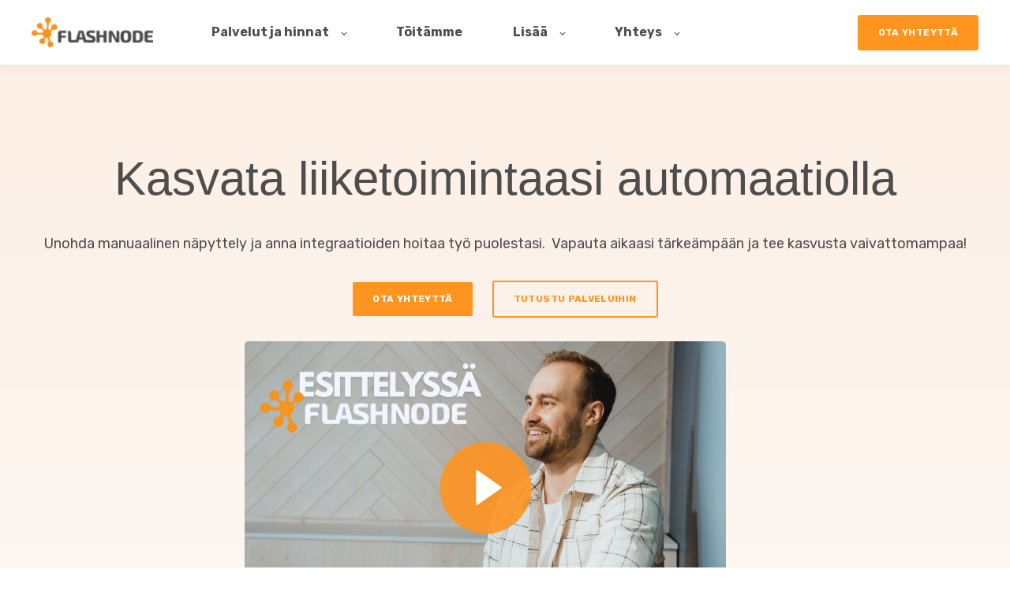

--- FILE ---
content_type: text/html; charset=UTF-8
request_url: https://www.flashnode.com/
body_size: 23813
content:
<!doctype html><html lang="fi-fi"><head>
    <meta charset="utf-8">
    <title>Flashnode – Integraatiot – Automatisointi</title>
    <link rel="shortcut icon" href="https://www.flashnode.com/hs-fs/file-2335982732-png/logot/Flashnode_pelkka_logo.png">
    <meta name="description" content="Ohjelmistojen integrointi vuosien kokemuksella! Valmiit liittymät Suomen yleisimpiin yritysohjelmistoihin. Automatisoitu tiedonsiirto kiinteään hintaan.">
    

	
	

    
    
    <meta name="viewport" content="width=device-width, initial-scale=1">

    <script src="/hs/hsstatic/jquery-libs/static-1.1/jquery/jquery-1.7.1.js"></script>
<script>hsjQuery = window['jQuery'];</script>
    <meta property="og:description" content="Ohjelmistojen integrointi vuosien kokemuksella! Valmiit liittymät Suomen yleisimpiin yritysohjelmistoihin. Automatisoitu tiedonsiirto kiinteään hintaan.">
    <meta property="og:title" content="Flashnode – Integraatiot – Automatisointi">
    <meta name="twitter:description" content="Ohjelmistojen integrointi vuosien kokemuksella! Valmiit liittymät Suomen yleisimpiin yritysohjelmistoihin. Automatisoitu tiedonsiirto kiinteään hintaan.">
    <meta name="twitter:title" content="Flashnode – Integraatiot – Automatisointi">

    

    
    <style>
a.cta_button{-moz-box-sizing:content-box !important;-webkit-box-sizing:content-box !important;box-sizing:content-box !important;vertical-align:middle}.hs-breadcrumb-menu{list-style-type:none;margin:0px 0px 0px 0px;padding:0px 0px 0px 0px}.hs-breadcrumb-menu-item{float:left;padding:10px 0px 10px 10px}.hs-breadcrumb-menu-divider:before{content:'›';padding-left:10px}.hs-featured-image-link{border:0}.hs-featured-image{float:right;margin:0 0 20px 20px;max-width:50%}@media (max-width: 568px){.hs-featured-image{float:none;margin:0;width:100%;max-width:100%}}.hs-screen-reader-text{clip:rect(1px, 1px, 1px, 1px);height:1px;overflow:hidden;position:absolute !important;width:1px}
</style>

<link rel="stylesheet" href="https://www.flashnode.com/hubfs/hub_generated/template_assets/1/63674480764/1763028157520/template_main.min.css">

  <style>
    

    

    

    

    

    

  </style>
  

  <style>
    
	  
		  .module_17544769896268__primary_cta {
			background-color: rgba(255, 148, 31, 1.0) !important;
		  }
	  
    

    

    

    

    
	  
      .module_17544769896268__primary_cta {
        border-color: rgba(255, 240, 230, 1.0) !important;
      }
	  
    

    

  </style>
  
<link rel="stylesheet" href="https://www.flashnode.com/hubfs/hub_generated/module_assets/1/193992430249/1754397059990/module_Video_With_Content.min.css">

<style>
  #hs_cos_wrapper_module_17544769896269 h1,
#hs_cos_wrapper_module_17544769896269 h2,
#hs_cos_wrapper_module_17544769896269 h3,
#hs_cos_wrapper_module_17544769896269 h4,
#hs_cos_wrapper_module_17544769896269 h5,
#hs_cos_wrapper_module_17544769896269 h6 {
  font-family:Rubik;
  color:#4D4D4D;
}

#hs_cos_wrapper_module_17544769896269 p,
#hs_cos_wrapper_module_17544769896269 li,
#hs_cos_wrapper_module_17544769896269 div,
#hs_cos_wrapper_module_17544769896269 span {
  font-family:Rubik;
  color:#4D4D4D;
}

#hs_cos_wrapper_module_17544769896269 .video-with-content {
  position:relative;
  padding-top:10px;
  padding-right:0px;
  padding-bottom:0px;
  padding-left:0px;
}

#hs_cos_wrapper_module_17544769896269 .custom-container {
  max-width:700px;
  margin:auto;
  padding:20px;
}

#hs_cos_wrapper_module_17544769896269 .heading {
  font-family:Rubik,sans-serif;
  font-style:normal;
  font-weight:normal;
  text-decoration:none;
  color:#4D4D4D;
}

#hs_cos_wrapper_module_17544769896269 .heading span { color:rgba(255,148,31,1.0); }

#hs_cos_wrapper_module_17544769896269 .video-with-content-heading-wrapper-pre .pre_heading {
  font-family:Inter,sans-serif;
  font-style:normal;
  font-weight:500;
  text-decoration:none;
  color:#8c89a2;
}

#hs_cos_wrapper_module_17544769896269 .video-with-content-button-wrapper a { color:rgba(255,148,31,1.0); }

#hs_cos_wrapper_module_17544769896269 .video-with-content-button-wrapper a svg path { fill:rgba(255,148,31,1.0); }

#hs_cos_wrapper_module_17544769896269 .video-with-content-button-wrapper a:hover { color:rgba(255,148,31,1.0); }

#hs_cos_wrapper_module_17544769896269 .video-with-content-button-wrapper a:hover svg path { fill:rgba(255,148,31,1.0); }

#hs_cos_wrapper_module_17544769896269 .video-with-content-button-wrapper a:before { background:rgba(224,224,224,1.0); }

#hs_cos_wrapper_module_17544769896269 .video-with-content-button-wrapper a:hover:after { background:rgba(255,148,31,1.0); }

#hs_cos_wrapper_module_17544769896269 .video-with-content-description-wrapper * {
  font-family:Rubik,sans-serif;
  font-style:normal;
  font-weight:normal;
  text-decoration:none;
  color:#4D4D4D;
}

#hs_cos_wrapper_module_17544769896269 .video-with-content .video_poster .play_btn svg circle { fill:rgba(255,148,31,1.0); }

#hs_cos_wrapper_module_17544769896269 .video-with-content .video_poster .play_btn svg path { fill:rgba(255,255,255,1.0); }

@media (max-width:767px) {
  #hs_cos_wrapper_module_17544769896269 .video-with-content {
    padding-top:64px;
    padding-right:0px;
    padding-bottom:64px;
    padding-left:0px;
  }
}

</style>

<link rel="stylesheet" href="https://www.flashnode.com/hubfs/hub_generated/module_assets/1/136064672320/1754397066406/module_Logo_Slider.min.css">

<!-- https://www.filamentgroup.com/lab/load-css-simpler/ -->
<link rel="stylesheet" href="https://cdn.jsdelivr.net/npm/swiper@11/swiper-bundle.min.css" media="print" onload="this.media='all'">

<style>
  #hs_cos_wrapper_module_175447698962610 .jake-logo-slider {
  background:rgba(255,255,255,0%);
  border-radius:0px;
}

#hs_cos_wrapper_module_175447698962610 .swiper-pagination {
  position:static;
  padding-bottom:20px;
}

#hs_cos_wrapper_module_175447698962610 .swiper-pagination-bullet {
  opacity:1;
  background-color:#4D4D4D;
}

#hs_cos_wrapper_module_175447698962610 .swiper-pagination-bullet-active {}

#hs_cos_wrapper_module_175447698962610 .swiper-scrollbar-drag {}

#hs_cos_wrapper_module_175447698962610 .swiper-button-next,
#hs_cos_wrapper_module_175447698962610 .swiper-button-prev { color:#4D4D4D; }

#hs_cos_wrapper_module_175447698962610 .swiper-button-next:hover,
#hs_cos_wrapper_module_175447698962610 .swiper-button-prev:hover {}

#hs_cos_wrapper_module_175447698962610 .jake-logo-slider .swiper-slide {
  background:rgba(255,255,255,0%);
  padding:11px;
  margin-top:-38px;
  margin-bottom:0px;
  border-radius:0px;
}

#hs_cos_wrapper_module_175447698962610 .jake-logo-slider .swiper-slide__description-text {
  padding-top:100px;
  padding-right:100px;
  padding-bottom:40px;
  padding-left:100px;
  margin-top:50px;
  margin-bottom:-171px;
}

#hs_cos_wrapper_module_175447698962610 .swiper-wrapper {
  transition-timing-function:cubic-bezier(0.42,0,0.58,1);
  -webkit-box-align:center;
  -ms-flex-align:center;
  -webkit-align-items:center;
  align-items:center;
}

</style>


<style>
  #hs_cos_wrapper_widget_1761822385956 span.prefix { font-size:20px; }

#hs_cos_wrapper_widget_1761822385956 .counter-child {
  flex:0 0 25%;
  max-width:25%;
  margin:30px 0;
}

#hs_cos_wrapper_widget_1761822385956 .headline-wrapper {
  padding:19px;
  margin-bottom:-50px;
  text-align:CENTER;
}

#hs_cos_wrapper_widget_1761822385956 .counter-child span,
#hs_cos_wrapper_widget_1761822385956 .headline-wrapper h1,
#hs_cos_wrapper_widget_1761822385956 .headline-wrapper h2,
#hs_cos_wrapper_widget_1761822385956 .headline-wrapper h3,
#hs_cos_wrapper_widget_1761822385956 .headline-wrapper h4,
#hs_cos_wrapper_widget_1761822385956 .headline-wrapper h5,
#hs_cos_wrapper_widget_1761822385956 .headline-wrapper h6,
#hs_cos_wrapper_widget_1761822385956 .headline-wrapper p,
#hs_cos_wrapper_widget_1761822385956 .headline-wrapper span,
#hs_cos_wrapper_widget_1761822385956 .headline-wrapper div { color:#4D4D4D !important; }

#hs_cos_wrapper_widget_1761822385956 span.count-number { margin:15px 6px; }

#hs_cos_wrapper_widget_1761822385956 .number-parent {
  display:flex;
  align-items:center;
  justify-content:center;
}

#hs_cos_wrapper_widget_1761822385956 span.icon-parent img {
  width:40px !important;
  height:40px !important;
  object-fit:contain;
}

#hs_cos_wrapper_widget_1761822385956 span.icon-parent { display:inline-block; }

#hs_cos_wrapper_widget_1761822385956 .counter-child { text-align:center; }

#hs_cos_wrapper_widget_1761822385956 .counter-inner-wrapper {
  display:flex;
  flex-wrap:wrap;
}

#hs_cos_wrapper_widget_1761822385956 .title {
  font-weight:500;
  display:inline-block;
}

#hs_cos_wrapper_widget_1761822385956 .number-parent span { color:#fcefe5; }

#hs_cos_wrapper_widget_1761822385956 span.count-number,
#hs_cos_wrapper_widget_1761822385956 span.suffix {
  font-size:48px;
  letter-spacing:-0.02em;
  line-height:1.2;
  font-weight:700;
}

#hs_cos_wrapper_widget_1761822385956 .counter-container-wrapper {
  padding:0 10px;
  margin:0 auto;
  max-width:1240px;
  width:100%;
}

#hs_cos_wrapper_widget_1761822385956 .counter-wrapper {
  position:relative;
  padding-top:10px;
  padding-right:0px;
  padding-bottom:10px;
  padding-left:0px;
}

#hs_cos_wrapper_widget_1761822385956 .counter-wrapper { background-repeat:no-repeat; }

#hs_cos_wrapper_widget_1761822385956 .counter-container-wrapper {
  z-index:1;
  position:relative;
}

#hs_cos_wrapper_widget_1761822385956 .counter-wrapper::before {
  position:absolute;
  content:'';
  top:0;
  left:0;
  right:0;
  bottom:0;
  z-index:0;
  background-color:#fcefe5;
  opacity:calc(0/100);
}

@media (max-width:1024px) {
  #hs_cos_wrapper_widget_1761822385956 .counter-child {
    flex:0 0 50%;
    max-width:50%;
  }
}

@media (max-width:992px) {
  #hs_cos_wrapper_widget_1761822385956 .headline-wrapper {
    margin-bottom:60px;
    text-align:CENTER !important;
  }
}

@media (max-width:768px) {
  #hs_cos_wrapper_widget_1761822385956 span.count-number,
  #hs_cos_wrapper_widget_1761822385956 span.suffix { font-size:32px; }

  #hs_cos_wrapper_widget_1761822385956 span.count-number { margin:10px 6px; }

  #hs_cos_wrapper_widget_1761822385956 .headline-wrapper { margin-bottom:30px; }

  #hs_cos_wrapper_widget_1761822385956 .counter-child {
    flex:0 0 100%;
    max-width:100%;
  }
}
   
</style>


<style>
      .testimonial_slider-testimonial-slider-mb-0{margin-bottom:0!important;text-align:center;}

  /* Reset & Global Styles */
* {
    margin: 0;
    padding: 0;
    box-sizing: border-box;
}

.testimonial_slider-testimonial-container {
    width: 90%;
      margin: auto;
    max-width: 1000px;
 margin-top:px;
 margin-bottom:px;
    position: relative;
    overflow: hidden;
}

/* Slider */
.testimonial_slider-testimonial-slider {
    display: flex;
    transition: transform 0.5s ease-in-out;
    width: 100%; /* Adjusted for dynamic items */
}

/* Individual Slide */
.testimonial_slider-testimonial-slide {
    width: 100%;
    flex: 0 0 100%;
}

/* Testimonial Card */
.testimonial_slider-testimonial-card {
    display: flex;
    background: #ffffff;
/*     border-radius: 10px; */
    overflow: hidden;
    box-shadow: 0 4px 8px rgba(0, 0, 0, 0.1);
    transition: transform 0.3s ease-in-out;
  border-radius:10px;
    border : 1px solid #fcefe5!important;
}

/* Image Section (30%) */


.testimonial-slider-testimonial-image img {
    width: 100%;
    height: auto;
    object-fit: cover;
/*   border-radius:10px;
    border : 1px solid #fcefe5; */
/*     border-radius: 10px 0 0 10px; */
}

/* Testimonial Content (70%) */
.testimonial_slider-testimonial-image {
    flex: 30%;
    display: flex;
/*     align-items: center;
    justify-content: center;
    background: white;
    min-height: 100px; /* Ensures a minimum height */
    flex-grow: 1; /* Allows expansion when text increases */ */
}

/* Fixed margins for testimonial details section */
.testimonial_slider-testimonial-content {
    flex: 70%;
    display: flex;
    flex-direction: column;
    align-items: flex-start;
    gap: 5px;
    margin-top: 20px; /* Adjust top margin */
    margin-bottom: 20px; /* Adjust bottom margin */
   padding-right:40px;
 padding-left:40px;

}

/* Logo */
.testimonial_slider-testimonial-logo {
    width: 80px;
    margin-bottom: 10px;
}

/* Testimonial Text */
.testimonial_slider-testimonial-text {
/*     font-size: 1rem; */
    line-height: 1.6;
    margin-bottom: 3rem;
  font-family: Inter; 
  font-family: Inter, sans-serif; font-style: normal; font-weight: normal; text-decoration: none; 
  color: #4D4D4D; 
  font-size: 16pxpx!important;";
}

/* Author */
.testimonial_slider-testimonial-author {
/*  margin: auto; */
  margin-bottom:0px;
  font-family: Inter; font-family: Inter, sans-serif; font-style: normal; font-weight: 500; text-decoration: none; 
  color: #000000; 
  font-size: 18pxpx!important;"
}

.testimonial_slider-testimonial-designation {
  text-align:left;
    font-family: Inter; font-family: Inter, sans-serif; font-style: normal; font-weight: 500; text-decoration: none; 
  color: #4D4D4D; 
  font-size: 16pxpx!important;"
}

/* Dots Navigation */
.testimonial_slider-dots-container {
    text-align: center;
    margin-top: 15px;
}

.testimonial_slider-dot {
    display: inline-block;
    width: 12px;
    height: 12px;
    margin: 0 5px;
    border-radius: 50%;
    background: #4D4D4D;
    cursor: pointer;
}

.testimonial_slider-dot.active {
    background: #FF941F;
}

/* Responsive */
/* @media (max-width: 768px) {
    .testimonial_slider-testimonial-card {
        flex-direction: column;
    }

    .testimonial_slider-testimonial-image {
        flex: none;
        width: 100%;
        border-radius: 10px 10px 0 0;
    }

    .testimonial_slider-testimonial-content {
        flex: none;
        width: 100%;
        text-align: center;
    }
} */
  @media (max-width: 768px) {
    .testimonial_slider-testimonial-card {
        flex-direction: column;
    }

    .testimonial_slider-testimonial-image {
        display: none; /* Hides the image section */
    }

    .testimonial_slider-testimonial-content {
        flex: none;
        width: 100%;
        text-align: center;
    }
     /* Center align author & designation */
    .testimonial_slider-testimonial-author, 
    .testimonial_slider-testimonial-designation {
        text-align: center !important;
        align-self: center;
    }

    /* If there's a wrapping div, center align that too */
    .testimonial_slider-testimonial-content div {
        display: flex;
        flex-direction: column;
        align-items: center;
    }
}

</style>


<!-- https://www.filamentgroup.com/lab/load-css-simpler/ -->
<link rel="stylesheet" href="https://cdn.jsdelivr.net/npm/swiper@11/swiper-bundle.min.css" media="print" onload="this.media='all'">

<style>
  #hs_cos_wrapper_module_17544773831134 .jake-logo-slider {
  background:rgba(255,255,255,0%);
  border-radius:0px;
}

#hs_cos_wrapper_module_17544773831134 .swiper-pagination {
  position:static;
  padding:0px;
  margin-top:-73px;
  margin-bottom:-83px;
}

#hs_cos_wrapper_module_17544773831134 .swiper-pagination-bullet {
  opacity:1;
  background-color:#999999;
}

#hs_cos_wrapper_module_17544773831134 .swiper-pagination-bullet-active {}

#hs_cos_wrapper_module_17544773831134 .swiper-scrollbar-drag {}

#hs_cos_wrapper_module_17544773831134 .swiper-button-next,
#hs_cos_wrapper_module_17544773831134 .swiper-button-prev { color:#999999; }

#hs_cos_wrapper_module_17544773831134 .swiper-button-next:hover,
#hs_cos_wrapper_module_17544773831134 .swiper-button-prev:hover {}

#hs_cos_wrapper_module_17544773831134 .jake-logo-slider .swiper-slide {
  background:rgba(255,255,255,0%);
  padding:0px;
  border-radius:0px;
}

#hs_cos_wrapper_module_17544773831134 .jake-logo-slider .swiper-slide__description-text {}

#hs_cos_wrapper_module_17544773831134 .swiper-wrapper {
  transition-timing-function:cubic-bezier(0.42,0,0.58,1);
  -webkit-box-align:center;
  -ms-flex-align:center;
  -webkit-align-items:center;
  align-items:center;
}

</style>

<link rel="stylesheet" href="https://www.flashnode.com/hubfs/hub_generated/module_assets/1/180493690190/1743850474378/module_Blog_Slider_with_Zoom.min.css">
<link rel="stylesheet" href="https://cdnjs.cloudflare.com/ajax/libs/slick-carousel/1.9.0/slick.min.css">
<link rel="stylesheet" href="https://cdnjs.cloudflare.com/ajax/libs/slick-carousel/1.9.0/slick-theme.min.css">

<style>
	#hs_cos_wrapper_widget_1728385318488 .blog-slider-with-zoom_button {
  background-color:#ffffff;
  border:1px solid #FF941F;
  color:#ffffff;
  border-radius:4px;
}

#hs_cos_wrapper_widget_1728385318488 .blog-slider-with-zoom {}

#hs_cos_wrapper_widget_1728385318488 .blog-slider-with-zoom *:not(h1):not(h2):not(h3):not(h4):not(h5):not(h6):not(a):not(div) {
  font-family:Rubik;
  font-family:Rubik,sans-serif;
  font-style:normal;
  font-weight:normal;
  text-decoration:none;
  font-size:16px;
}

#hs_cos_wrapper_widget_1728385318488 .blog-slider-with-zoom {
  text-align:LEFT;
  padding:0px;
}

@media (max-width:767px) {
  #hs_cos_wrapper_widget_1728385318488 .blog-slider-with-zoom {
    text-align:LEFT;
    padding:0px;
  }
}

#hs_cos_wrapper_widget_1728385318488 .blog-slider-with-zoom .blog-slider-with-zoom_slick-next svg { fill:#FFFFFF; }

#hs_cos_wrapper_widget_1728385318488 .blog-slider-with-zoom .blog-slider-with-zoom_slick-next:after { background-color:#FF941F; }

@media (min-width:768px) {
  #hs_cos_wrapper_widget_1728385318488 .blog-slider-with-zoom_repeater:after {
    background:-moz-linear-gradient(left,rgba(#null,0) 0%,rgba(#null,1) 84%,rgba(#null,1) 100%);
    background:-webkit-linear-gradient(left,rgba(#null,0) 0%,rgba(#null,1) 84%,rgba(#null,1) 100%);
    background:linear-gradient(to right,rgba(#null,0) 0%,rgba(#null,1) 84%,rgba(#null,1) 100%);
  }
}

</style>

<style>
  @font-face {
    font-family: "Inter";
    font-weight: 500;
    font-style: normal;
    font-display: swap;
    src: url("/_hcms/googlefonts/Inter/500.woff2") format("woff2"), url("/_hcms/googlefonts/Inter/500.woff") format("woff");
  }
  @font-face {
    font-family: "Inter";
    font-weight: 400;
    font-style: normal;
    font-display: swap;
    src: url("/_hcms/googlefonts/Inter/regular.woff2") format("woff2"), url("/_hcms/googlefonts/Inter/regular.woff") format("woff");
  }
  @font-face {
    font-family: "Inter";
    font-weight: 700;
    font-style: normal;
    font-display: swap;
    src: url("/_hcms/googlefonts/Inter/700.woff2") format("woff2"), url("/_hcms/googlefonts/Inter/700.woff") format("woff");
  }
  @font-face {
    font-family: "Rubik";
    font-weight: 700;
    font-style: normal;
    font-display: swap;
    src: url("/_hcms/googlefonts/Rubik/700.woff2") format("woff2"), url("/_hcms/googlefonts/Rubik/700.woff") format("woff");
  }
  @font-face {
    font-family: "Rubik";
    font-weight: 500;
    font-style: normal;
    font-display: swap;
    src: url("/_hcms/googlefonts/Rubik/500.woff2") format("woff2"), url("/_hcms/googlefonts/Rubik/500.woff") format("woff");
  }
  @font-face {
    font-family: "Rubik";
    font-weight: 400;
    font-style: normal;
    font-display: swap;
    src: url("/_hcms/googlefonts/Rubik/regular.woff2") format("woff2"), url("/_hcms/googlefonts/Rubik/regular.woff") format("woff");
  }
  @font-face {
    font-family: "Rubik";
    font-weight: 700;
    font-style: normal;
    font-display: swap;
    src: url("/_hcms/googlefonts/Rubik/700.woff2") format("woff2"), url("/_hcms/googlefonts/Rubik/700.woff") format("woff");
  }
</style>

<!-- Editor Styles -->
<style id="hs_editor_style" type="text/css">
#hs_cos_wrapper_widget_1754396560064  { display: block !important; padding-top: 40px !important }
#hs_cos_wrapper_module_17079185217743  { display: block !important; padding-bottom: 0px !important; padding-top: 20px !important; text-align: center !important }
#hs_cos_wrapper_widget_1754396560064  { display: block !important; padding-top: 40px !important }
#hs_cos_wrapper_module_17079185217743  { display: block !important; padding-bottom: 0px !important; padding-top: 20px !important; text-align: center !important }
.dnd_area-row-3-max-width-section-centering > .row-fluid {
  max-width: 1240px !important;
  margin-left: auto !important;
  margin-right: auto !important;
}
.dnd_area-row-6-force-full-width-section > .row-fluid {
  max-width: none !important;
}
.widget_1754396560064-flexbox-positioning {
  display: -ms-flexbox !important;
  -ms-flex-direction: column !important;
  -ms-flex-align: center !important;
  -ms-flex-pack: start;
  display: flex !important;
  flex-direction: column !important;
  align-items: center !important;
  justify-content: flex-start;
}
.widget_1754396560064-flexbox-positioning > div {
  max-width: 100%;
  flex-shrink: 0 !important;
}
.widget_1754396612230-flexbox-positioning {
  display: -ms-flexbox !important;
  -ms-flex-direction: column !important;
  -ms-flex-align: center !important;
  -ms-flex-pack: start;
  display: flex !important;
  flex-direction: column !important;
  align-items: center !important;
  justify-content: flex-start;
}
.widget_1754396612230-flexbox-positioning > div {
  max-width: 100%;
  flex-shrink: 0 !important;
}
.module_17544772382788-flexbox-positioning {
  display: -ms-flexbox !important;
  -ms-flex-direction: column !important;
  -ms-flex-align: center !important;
  -ms-flex-pack: start;
  display: flex !important;
  flex-direction: column !important;
  align-items: center !important;
  justify-content: flex-start;
}
.module_17544772382788-flexbox-positioning > div {
  max-width: 100%;
  flex-shrink: 0 !important;
}
/* HubSpot Non-stacked Media Query Styles */
@media (min-width:768px) {
  .dnd_area-row-0-vertical-alignment > .row-fluid {
    display: -ms-flexbox !important;
    -ms-flex-direction: row;
    display: flex !important;
    flex-direction: row;
  }
  .dnd_area-row-1-vertical-alignment > .row-fluid {
    display: -ms-flexbox !important;
    -ms-flex-direction: row;
    display: flex !important;
    flex-direction: row;
  }
  .cell_17544769896263-vertical-alignment {
    display: -ms-flexbox !important;
    -ms-flex-direction: column !important;
    -ms-flex-pack: center !important;
    display: flex !important;
    flex-direction: column !important;
    justify-content: center !important;
  }
  .cell_17544769896263-vertical-alignment > div {
    flex-shrink: 0 !important;
  }
  .cell_17544769896263-row-0-vertical-alignment > .row-fluid {
    display: -ms-flexbox !important;
    -ms-flex-direction: row;
    display: flex !important;
    flex-direction: row;
  }
  .module_17544769896268-vertical-alignment {
    display: -ms-flexbox !important;
    -ms-flex-direction: column !important;
    -ms-flex-pack: center !important;
    display: flex !important;
    flex-direction: column !important;
    justify-content: center !important;
  }
  .module_17544769896268-vertical-alignment > div {
    flex-shrink: 0 !important;
  }
  .cell_1681732602874-vertical-alignment {
    display: -ms-flexbox !important;
    -ms-flex-direction: column !important;
    -ms-flex-pack: center !important;
    display: flex !important;
    flex-direction: column !important;
    justify-content: center !important;
  }
  .cell_1681732602874-vertical-alignment > div {
    flex-shrink: 0 !important;
  }
  .cell_1681732602874-row-0-vertical-alignment > .row-fluid {
    display: -ms-flexbox !important;
    -ms-flex-direction: row;
    display: flex !important;
    flex-direction: row;
  }
  .cell_1681732602874-row-1-vertical-alignment > .row-fluid {
    display: -ms-flexbox !important;
    -ms-flex-direction: row;
    display: flex !important;
    flex-direction: row;
  }
  .cell_1754396560444-vertical-alignment {
    display: -ms-flexbox !important;
    -ms-flex-direction: column !important;
    -ms-flex-pack: center !important;
    display: flex !important;
    flex-direction: column !important;
    justify-content: center !important;
  }
  .cell_1754396560444-vertical-alignment > div {
    flex-shrink: 0 !important;
  }
  .cell_1714464249762-vertical-alignment {
    display: -ms-flexbox !important;
    -ms-flex-direction: column !important;
    -ms-flex-pack: center !important;
    display: flex !important;
    flex-direction: column !important;
    justify-content: center !important;
  }
  .cell_1714464249762-vertical-alignment > div {
    flex-shrink: 0 !important;
  }
  .cell_1714464249762-row-0-vertical-alignment > .row-fluid {
    display: -ms-flexbox !important;
    -ms-flex-direction: row;
    display: flex !important;
    flex-direction: row;
  }
  .module_1728385809004-vertical-alignment {
    display: -ms-flexbox !important;
    -ms-flex-direction: column !important;
    -ms-flex-pack: center !important;
    display: flex !important;
    flex-direction: column !important;
    justify-content: center !important;
  }
  .module_1728385809004-vertical-alignment > div {
    flex-shrink: 0 !important;
  }
  .cell_17544795025433-vertical-alignment {
    display: -ms-flexbox !important;
    -ms-flex-direction: column !important;
    -ms-flex-pack: center !important;
    display: flex !important;
    flex-direction: column !important;
    justify-content: center !important;
  }
  .cell_17544795025433-vertical-alignment > div {
    flex-shrink: 0 !important;
  }
  .cell_17544795025433-row-0-vertical-alignment > .row-fluid {
    display: -ms-flexbox !important;
    -ms-flex-direction: row;
    display: flex !important;
    flex-direction: row;
  }
  .module_1708947591344-vertical-alignment {
    display: -ms-flexbox !important;
    -ms-flex-direction: column !important;
    -ms-flex-pack: center !important;
    display: flex !important;
    flex-direction: column !important;
    justify-content: center !important;
  }
  .module_1708947591344-vertical-alignment > div {
    flex-shrink: 0 !important;
  }
  .cell_1754479502543-vertical-alignment {
    display: -ms-flexbox !important;
    -ms-flex-direction: column !important;
    -ms-flex-pack: center !important;
    display: flex !important;
    flex-direction: column !important;
    justify-content: center !important;
  }
  .cell_1754479502543-vertical-alignment > div {
    flex-shrink: 0 !important;
  }
}
/* HubSpot Styles (default) */
.dnd_area-row-0-padding {
  padding-top: 100px !important;
  padding-bottom: 100px !important;
}
.dnd_area-row-0-background-layers {
  background-image: linear-gradient(to bottom, rgba(252, 239, 229, 1), rgba(255, 255, 255, 1)) !important;
  background-position: left top !important;
  background-size: auto !important;
  background-repeat: no-repeat !important;
}
.dnd_area-row-1-padding {
  padding-top: 50px !important;
  padding-bottom: 0px !important;
}
.dnd_area-row-1-background-layers {
  background-image: linear-gradient(rgba(255, 255, 255, 1), rgba(255, 255, 255, 1)) !important;
  background-position: left top !important;
  background-size: auto !important;
  background-repeat: no-repeat !important;
}
.dnd_area-row-2-background-layers {
  background-image: linear-gradient(rgba(77, 77, 77, 1), rgba(77, 77, 77, 1)) !important;
  background-position: left top !important;
  background-size: auto !important;
  background-repeat: no-repeat !important;
}
.dnd_area-row-3-padding {
  padding-top: 50px !important;
  padding-bottom: 2px !important;
  padding-left: 0px !important;
  padding-right: 0px !important;
}
.dnd_area-row-4-padding {
  padding-top: 50px !important;
  padding-bottom: 0px !important;
}
.dnd_area-row-5-padding {
  padding-top: 100px !important;
}
.dnd_area-row-5-background-layers {
  background-image: linear-gradient(rgba(252, 239, 229, 1), rgba(252, 239, 229, 1)) !important;
  background-position: left top !important;
  background-size: auto !important;
  background-repeat: no-repeat !important;
}
.dnd_area-row-6-padding {
  padding-top: 0px !important;
  padding-bottom: 0px !important;
  padding-left: 0px !important;
  padding-right: 0px !important;
}
.dnd_area-row-6-hidden {
  display: none !important;
}
.module_175447698962614-hidden {
  display: none !important;
}
.widget_1761822385956-hidden {
  display: block !important;
}
.module_175447698962615-hidden {
  display: none !important;
}
.cell_1681732602874-padding {
  padding-top: 0px !important;
  padding-bottom: 50px !important;
}
.cell_1754396560444-padding {
  padding-bottom: 105px !important;
}
.cell_1714464249762-padding {
  padding-left: 0px !important;
}
.cell_17544773831123-padding {
  padding-left: 40px !important;
  padding-right: 40px !important;
}
.cell_16819039429902-padding {
  padding-bottom: 0px !important;
}
.dnd_area-module-20-hidden {
  display: none !important;
}
/* HubSpot Styles (mobile) */
@media screen and (max-width:767px) {
  .module_17544769896268-padding > #hs_cos_wrapper_module_17544769896268 {
    padding-bottom: 15px !important;
    padding-left: 0px !important;
    padding-right: 2px !important;
  }
}
</style>
    

    
<!--  Added by GoogleTagManager integration -->
<script>
var _hsp = window._hsp = window._hsp || [];
window.dataLayer = window.dataLayer || [];
function gtag(){dataLayer.push(arguments);}

var useGoogleConsentModeV2 = true;
var waitForUpdateMillis = 1000;



var hsLoadGtm = function loadGtm() {
    if(window._hsGtmLoadOnce) {
      return;
    }

    if (useGoogleConsentModeV2) {

      gtag('set','developer_id.dZTQ1Zm',true);

      gtag('consent', 'default', {
      'ad_storage': 'denied',
      'analytics_storage': 'denied',
      'ad_user_data': 'denied',
      'ad_personalization': 'denied',
      'wait_for_update': waitForUpdateMillis
      });

      _hsp.push(['useGoogleConsentModeV2'])
    }

    (function(w,d,s,l,i){w[l]=w[l]||[];w[l].push({'gtm.start':
    new Date().getTime(),event:'gtm.js'});var f=d.getElementsByTagName(s)[0],
    j=d.createElement(s),dl=l!='dataLayer'?'&l='+l:'';j.async=true;j.src=
    'https://www.googletagmanager.com/gtm.js?id='+i+dl;f.parentNode.insertBefore(j,f);
    })(window,document,'script','dataLayer','GTM-K2FQHM');

    window._hsGtmLoadOnce = true;
};

_hsp.push(['addPrivacyConsentListener', function(consent){
  if(consent.allowed || (consent.categories && consent.categories.analytics)){
    hsLoadGtm();
  }
}]);

</script>

<!-- /Added by GoogleTagManager integration -->


<script>
      var _hsp = (window._hsp = window._hsp || []);
      _hsp.push(['addPrivacyConsentListener', function (consent) {
      if (consent.allowed) { (function(w,d,s,l,i){w[l]=w[l]||[];w[l].push({'gtm.start':
      new Date().getTime(),event:'gtm.js'});var f=d.getElementsByTagName(s)[0],
      j=d.createElement(s),dl=l!='dataLayer'?'&l='+l:'';j.async=true;j.src='https://www.googletagmanager.com/gtm.js?id='+i+dl;f.parentNode.insertBefore(j,f);
      })(window,document,'script','dataLayer','GTM-K2FQHM');
      console.log('GTM Cookie Consent')
          }
      }]);
</script>   




<meta name="google-site-verification" content="3mL8bbG9fVf7n7LHLWGepmyZhXQXVUPEuvJ8xCr2CY8">

<!-- Hotjar Tracking Code for https://www.flashnode.com/ -->
<script>
    (function(h,o,t,j,a,r){
        h.hj=h.hj||function(){(h.hj.q=h.hj.q||[]).push(arguments)};
        h._hjSettings={hjid:864592,hjsv:6};
        a=o.getElementsByTagName('head')[0];
        r=o.createElement('script');r.async=1;
        r.src=t+h._hjSettings.hjid+j+h._hjSettings.hjsv;
        a.appendChild(r);
    })(window,document,'https://static.hotjar.com/c/hotjar-','.js?sv=');
</script>

<script type="text/javascript" src="https://secure.chop8live.com/js/215520.js"></script>
<noscript>&lt;img  alt="" src="https://secure.chop8live.com/215520.png" style="display:none;"&gt;</noscript>


 
 <link rel="canonical" href="https://www.flashnode.com">

<!-- end custom canonical -->
<meta property="og:url" content="https://www.flashnode.com">
<meta name="twitter:card" content="summary">
<meta http-equiv="content-language" content="fi-fi">






  <meta name="generator" content="HubSpot"></head>
  <body>
<!--  Added by GoogleTagManager integration -->
<noscript><iframe src="https://www.googletagmanager.com/ns.html?id=GTM-K2FQHM" height="0" width="0" style="display:none;visibility:hidden"></iframe></noscript>

<!-- /Added by GoogleTagManager integration -->

    <div class="body-wrapper   hs-content-id-111365732426 hs-site-page page hs-content-path- hs-content-name-etusivu  ">
      
        <div data-global-resource-path="@marketplace/kalungicom/atlas-theme/templates/partials/header.html">

  <div id="hs_cos_wrapper_Navbar" class="hs_cos_wrapper hs_cos_wrapper_widget hs_cos_wrapper_type_module" style="" data-hs-cos-general-type="widget" data-hs-cos-type="module">





<header class="kl-header">


  

  <nav class="kl-navbar content-wrapper">

    
      

  

    

    

    

    

    

    

  

  

  

  

  

  

  
    <a href="https://www.flashnode.com/?hsLang=fi-fi">
        

  

  
    
  

  
    
  

  <img src="https://www.flashnode.com/hs-fs/hubfs/Logo_flashnode_1.png?width=150&amp;height=38&amp;name=Logo_flashnode_1.png" alt="Logo_flashnode_1" width="150" height="38" loading="" class="kl-navbar__logo" srcset="https://www.flashnode.com/hs-fs/hubfs/Logo_flashnode_1.png?width=75&amp;height=19&amp;name=Logo_flashnode_1.png 75w, https://www.flashnode.com/hs-fs/hubfs/Logo_flashnode_1.png?width=150&amp;height=38&amp;name=Logo_flashnode_1.png 150w, https://www.flashnode.com/hs-fs/hubfs/Logo_flashnode_1.png?width=225&amp;height=57&amp;name=Logo_flashnode_1.png 225w, https://www.flashnode.com/hs-fs/hubfs/Logo_flashnode_1.png?width=300&amp;height=76&amp;name=Logo_flashnode_1.png 300w, https://www.flashnode.com/hs-fs/hubfs/Logo_flashnode_1.png?width=375&amp;height=95&amp;name=Logo_flashnode_1.png 375w, https://www.flashnode.com/hs-fs/hubfs/Logo_flashnode_1.png?width=450&amp;height=114&amp;name=Logo_flashnode_1.png 450w" sizes="(max-width: 150px) 100vw, 150px">
      </a>
  
    

    <div class="kl-navbar__mobile">
      
      
      <button class="hamburger hamburger--squeeze kl-navbar__hamburger" type="button">
        <span class="hamburger-box">
          <span class="hamburger-inner"></span>
        </span>
      </button>
      
    </div>

    <div class="kl-navbar__content">
      
      <ul class="kl-navbar__menu">
        
          <li class="kl-navbar__item kl-navbar__parent">
            
            
            <a class="kl-navbar__button" href="https://www.flashnode.com/taman-verran-integraatio-maksaa-flashnode?hsLang=fi-fi">
              <span>Palvelut ja hinnat</span>
            </a>
            <div class="kl-navbar-submenu-wrapper">
              

  
    <ul class="kl-navbar-submenu">
      
        <li class="kl-navbar-submenu__item">
          
          <a class="kl-navbar-submenu__button" href="https://www.flashnode.com/verkkokaupan-integraatiot-flashnode?hsLang=fi-fi">
            <span>Verkkokaupan integraatiot</span>
          </a>
          

  


        </li>
      
        <li class="kl-navbar-submenu__item">
          
          <a class="kl-navbar-submenu__button" href="https://www.flashnode.com/taloushallinnon-ja-erpn-integraatiot-flashnode?hsLang=fi-fi">
            <span>Taloushallinnon ja ERP:n automaatiot</span>
          </a>
          

  


        </li>
      
        <li class="kl-navbar-submenu__item kl-navbar__parent">
          
          <a class="kl-navbar-submenu__button" href="https://www.flashnode.com/myflashnode-procountor-shopify-woocommerce?hsLang=fi-fi">
            <span>MyFlashnode-itsekäyttö- automaatio</span>
          </a>
          

  
    <ul class="kl-navbar-submenu">
      
        <li class="kl-navbar-submenu__item">
          
          <a class="kl-navbar-submenu__button" href="https://www.flashnode.com/myflashnode-procountor-shopify-woocommerce?hsLang=fi-fi">
            <span>Procountor - Shopify - WooCommerce</span>
          </a>
          

  


        </li>
      
        <li class="kl-navbar-submenu__item">
          
          <a class="kl-navbar-submenu__button" href="https://www.flashnode.com/myflashnode-netvisor-shopify?hsLang=fi-fi">
            <span>Netvisor - Shopify</span>
          </a>
          

  


        </li>
      
    </ul>
  


        </li>
      
        <li class="kl-navbar-submenu__item">
          
          <a class="kl-navbar-submenu__button" href="https://www.flashnode.com/fi/integroitavat-ohjelmistot?hsLang=fi-fi">
            <span>Integroitavat ohjelmistot</span>
          </a>
          

  


        </li>
      
        <li class="kl-navbar-submenu__item">
          
          <a class="kl-navbar-submenu__button" href="https://www.flashnode.com/integraatioprojektit?hsLang=fi-fi">
            <span>Integraatio-projektit</span>
          </a>
          

  


        </li>
      
        <li class="kl-navbar-submenu__item">
          
          <a class="kl-navbar-submenu__button" href="https://www.flashnode.com/lataa-hinnasto-flashnode-automaatiot?hsLang=fi-fi">
            <span>Hinnasto</span>
          </a>
          

  


        </li>
      
    </ul>
  


            </div>
          </li>
        
          <li class="kl-navbar__item">
            
            
            <a class="kl-navbar__button" href="https://blog.flashnode.com/tag/referenssi?hsLang=fi-fi">
              <span>Töitämme</span>
            </a>
            <div class="kl-navbar-submenu-wrapper">
              

  


            </div>
          </li>
        
          <li class="kl-navbar__item kl-navbar__parent">
            
            
            <a class="kl-navbar__button" href="https://www.flashnode.com/blog?hsLang=fi-fi">
              <span>Lisää</span>
            </a>
            <div class="kl-navbar-submenu-wrapper">
              

  
    <ul class="kl-navbar-submenu">
      
        <li class="kl-navbar-submenu__item">
          
          <a class="kl-navbar-submenu__button" href="https://blog.flashnode.com/tag/webinaari?hsLang=fi-fi">
            <span>Webinaarit</span>
          </a>
          

  


        </li>
      
        <li class="kl-navbar-submenu__item">
          
          <a class="kl-navbar-submenu__button" href="https://www.flashnode.com/rekry-flashnode-integraatiot?hsLang=fi-fi">
            <span>Rekry</span>
          </a>
          

  


        </li>
      
        <li class="kl-navbar-submenu__item">
          
          <a class="kl-navbar-submenu__button" href="https://www.flashnode.com/opas-top-3-vinkit-liiketoiminnan-tehostamiseen?hsLang=fi-fi">
            <span>Opas – Liiketoiminnan tehostamiseen</span>
          </a>
          

  


        </li>
      
        <li class="kl-navbar-submenu__item">
          
          <a class="kl-navbar-submenu__button" href="https://www.flashnode.com/kumppaniesittelyt?hsLang=fi-fi">
            <span>Kumppani-esittelyt</span>
          </a>
          

  


        </li>
      
        <li class="kl-navbar-submenu__item">
          
          <a class="kl-navbar-submenu__button" href="https://www.flashnode.com/blog?hsLang=fi-fi">
            <span>Blogi</span>
          </a>
          

  


        </li>
      
    </ul>
  


            </div>
          </li>
        
          <li class="kl-navbar__item kl-navbar__parent">
            
            
            <a class="kl-navbar__button" href="https://www.flashnode.com/ota-yhteytta-flashnode?hsLang=fi-fi">
              <span>Yhteys</span>
            </a>
            <div class="kl-navbar-submenu-wrapper">
              

  
    <ul class="kl-navbar-submenu">
      
        <li class="kl-navbar-submenu__item">
          
          <a class="kl-navbar-submenu__button" href="https://www.flashnode.com/ota-yhteytta-flashnode?hsLang=fi-fi">
            <span>Yhteystiedot</span>
          </a>
          

  


        </li>
      
        <li class="kl-navbar-submenu__item">
          
          <a class="kl-navbar-submenu__button" href="https://www.flashnode.com/ota-yhteytta-tiimi?hsLang=fi-fi">
            <span>Tiimimme</span>
          </a>
          

  


        </li>
      
        <li class="kl-navbar-submenu__item">
          
          <a class="kl-navbar-submenu__button" href="https://www.flashnode.com/valitse-flashnode-integraatio-kumppaniksi?hsLang=fi-fi">
            <span>Kumppaneille</span>
          </a>
          

  


        </li>
      
        <li class="kl-navbar-submenu__item">
          
          <a class="kl-navbar-submenu__button" href="https://www.flashnode.com/asiakastuki?hsLang=fi-fi">
            <span>Asiakastuki</span>
          </a>
          

  


        </li>
      
    </ul>
  


            </div>
          </li>
        
      </ul>

      <div class="kl-navbar__end">
        
        
    

  
  	  
  	
		
	
	
    

  

  

  

  

    

  

    

    

    

    

    

    

  

  
    
  

  

  

  

  

  
    <a href="https://www.flashnode.com/ota-yhteytta-flashnode?hsLang=fi-fi" class="button Navbar__button">
      <span>OTA YHTEYTTÄ</span>
    </a>
  

  
  
        
    

  
  	  
  	
		
	
	
    

  

  

  

  
  
      </div>

    </div>

  </nav>

</header>

<div class="kl-header-placeholder"></div></div>

</div>
      

      
<main class="body-container-wrapper">

  <div class="container-fluid body-container body-container--home">
<div class="row-fluid-wrapper">
<div class="row-fluid">
<div class="span12 widget-span widget-type-cell " style="" data-widget-type="cell" data-x="0" data-w="12">

<div class="row-fluid-wrapper row-depth-1 row-number-1 dnd_area-row-0-vertical-alignment dnd_area-row-0-background-layers dnd-section dnd_area-row-0-background-gradient dnd_area-row-0-padding">
<div class="row-fluid ">
<div class="span12 widget-span widget-type-cell dnd-column cell_17544769896263-vertical-alignment" style="" data-widget-type="cell" data-x="0" data-w="12">

<div class="row-fluid-wrapper row-depth-1 row-number-2 cell_17544769896263-row-0-vertical-alignment dnd-row">
<div class="row-fluid ">
<div class="span12 widget-span widget-type-custom_widget module_17544769896268-vertical-alignment module_17544769896268-padding dnd-module" style="" data-widget-type="custom_widget" data-x="0" data-w="12">
<div id="hs_cos_wrapper_module_17544769896268" class="hs_cos_wrapper hs_cos_wrapper_widget hs_cos_wrapper_type_module" style="" data-hs-cos-general-type="widget" data-hs-cos-type="module">




  
    
  

  

  <div class="kl-rich-text kl-rich-text--center">

    

    <div><h1 style="color: #ffffff; line-height: 1.5; text-align: center; font-size: 60px;"><span style="color: #4d4d4d;"><span style="font-family: Impact, Chicago, 'Arial Black', Arial, 'sans serif';"></span><span style="font-family: Helvetica, Arial, sans-serif;">Kasvata liiketoimintaasi automaatiolla</span></span></h1>
<div style="line-height: 1.75; font-size: 18px; text-align: center;"><span style="color: #4d4d4d;">Unohda manuaalinen näpyttely ja anna integraatioiden hoitaa työ puolestasi. &nbsp;Vapauta aikaasi tärkeämpään ja tee kasvusta vaivattomampaa!</span></div>
<div style="line-height: 1.75; font-size: 18px; text-align: center;"><span style="color: #4d4d4d;">&nbsp;</span></div></div>

    
      <div class="kl-rich-text__buttons">
        

  
  	  
  	
		
	
	
    

  

  

  

  

    

  

    

    

    

    

    

    

  

  
    
  

  

  

  

  

  
    <a href="https://www.flashnode.com/ota-yhteytta-flashnode?hsLang=fi-fi" class="button module_17544769896268__primary_cta">
      <span>OTA YHTEYTTÄ</span>
    </a>
  

  
        

  
  	  
  	
		
	
	
    
      
    

  

  

  

  

    

  

    

    

    

    

    

    

  

  
    
  

  

  

  

  

  
    <a href="https://www.flashnode.com/taman-verran-integraatio-maksaa-flashnode?hsLang=fi-fi" class="button button--outlined module_17544769896268__secondary_cta">
      <span>TUTUSTU PALVELUIHIN</span>
    </a>
  

  
      </div>
    

    
  </div></div>

</div><!--end widget-span -->
</div><!--end row-->
</div><!--end row-wrapper -->

<div class="row-fluid-wrapper row-depth-1 row-number-3 dnd-row">
<div class="row-fluid ">
<div class="span12 widget-span widget-type-custom_widget dnd-module" style="" data-widget-type="custom_widget" data-x="0" data-w="12">
<div id="hs_cos_wrapper_module_17544769896269" class="hs_cos_wrapper hs_cos_wrapper_widget hs_cos_wrapper_type_module" style="" data-hs-cos-general-type="widget" data-hs-cos-type="module">




<section class="video-with-content  module_17544769896269 ">
  <div class="video-with-content-container custom-container">
    <div class="video-with-content-row  ">
      
      <div class="video-with-content-col-lg-8 no-content video-with-content-left-right">
        <div class="video-with-content-intro1-course">
          <div class="video-with-content-play">
            <div class="video-with-content-col-md-10">
              <div class="video-with-content-video_item">
                
                <div class="youtube_video paddin_p position-relative">
                  
                  <div class="video_poster" style="background-image: url(https://www.flashnode.com/hubfs/projektin%20tuotteistamisen%20kaaviot%20%282%29.jpg)" data-video="https://www.youtube.com/embed/xP9uAMYXEI0">
                    <div class="play_btn">                     
                      <svg width="117" height="117" viewbox="0 0 118 118" fill="none" xmlns="http://www.w3.org/2000/svg">
                        <g id="icon open">
                          <g id="Oval" filter="url(#filter0_b_596_53305)">
                            <circle cx="59" cy="59.32" r="58.48" fill="#003C00" fill-opacity="0.89" />
                          </g>
                          <g id="play-button (10)">
                            <path id="Path" d="M78.9449 57.7599L48.4107 36.3879C48.0875 36.1625 47.6684 36.139 47.3231 36.3217C46.9767 36.5066 46.7598 36.8699 46.7598 37.2674V80.0113C46.7598 80.4088 46.9767 80.7732 47.3231 80.9581C47.4768 81.0393 47.6453 81.0799 47.8127 81.0799C48.0222 81.0799 48.2307 81.0158 48.4107 80.8907L78.9449 59.5188C79.2302 59.319 79.3998 58.9909 79.3998 58.6393C79.3998 58.2878 79.2292 57.9597 78.9449 57.7599Z" fill="white" />
                          </g>
                        </g>
                        <defs>
                          <filter id="filter0_b_596_53305" x="-7.47998" y="-7.16003" width="132.96" height="132.96" filterunits="userSpaceOnUse" color-interpolation-filters="sRGB">
                            <feflood flood-opacity="0" result="BackgroundImageFix" />
                            <fegaussianblur in="BackgroundImageFix" stdDeviation="4" />
                            <fecomposite in2="SourceAlpha" operator="in" result="effect1_backgroundBlur_596_53305" />
                            <feblend mode="normal" in="SourceGraphic" in2="effect1_backgroundBlur_596_53305" result="shape" />
                          </filter>
                        </defs>
                      </svg>
                    </div>
                  </div>
                  
                </div>
                
                
                
              </div>
            </div>
          </div>   
          
        </div>
      </div>
      

      

    </div>    
  </div>
</section>


  


</div>

</div><!--end widget-span -->
</div><!--end row-->
</div><!--end row-wrapper -->

<div class="row-fluid-wrapper row-depth-1 row-number-4 dnd-row">
<div class="row-fluid ">
<div class="span12 widget-span widget-type-custom_widget dnd-module" style="" data-widget-type="custom_widget" data-x="0" data-w="12">
<div id="hs_cos_wrapper_module_175447698962610" class="hs_cos_wrapper hs_cos_wrapper_widget hs_cos_wrapper_type_module" style="" data-hs-cos-general-type="widget" data-hs-cos-type="module">
<div class="jake-logo-slider" id="module_175447698962610">

<div class="jake-logo-slider__nav swiper__nav">    
  
<div class="jake-logo-slider__swiper swiper swiper--grayscale-hover">  
  <!-- Additional required wrapper -->
  <div class="jake-logo-slider__wrapper swiper-wrapper">
    <!-- Slides -->
  

     <div class="swiper-slide">
    
	
	

     
    
    
	
		
		
			
		
		 
		<img src="https://www.flashnode.com/hs-fs/hubfs/esaastamoinen%20logo%20black.png?width=800&amp;height=130&amp;name=esaastamoinen%20logo%20black.png" class="jake-logo-slider--hide" alt="E.Saastamoinen logo" loading="lazy" width="800" height="130" style="max-width: 100%; height: auto;" srcset="https://www.flashnode.com/hs-fs/hubfs/esaastamoinen%20logo%20black.png?width=400&amp;height=65&amp;name=esaastamoinen%20logo%20black.png 400w, https://www.flashnode.com/hs-fs/hubfs/esaastamoinen%20logo%20black.png?width=800&amp;height=130&amp;name=esaastamoinen%20logo%20black.png 800w, https://www.flashnode.com/hs-fs/hubfs/esaastamoinen%20logo%20black.png?width=1200&amp;height=195&amp;name=esaastamoinen%20logo%20black.png 1200w, https://www.flashnode.com/hs-fs/hubfs/esaastamoinen%20logo%20black.png?width=1600&amp;height=260&amp;name=esaastamoinen%20logo%20black.png 1600w, https://www.flashnode.com/hs-fs/hubfs/esaastamoinen%20logo%20black.png?width=2000&amp;height=325&amp;name=esaastamoinen%20logo%20black.png 2000w, https://www.flashnode.com/hs-fs/hubfs/esaastamoinen%20logo%20black.png?width=2400&amp;height=390&amp;name=esaastamoinen%20logo%20black.png 2400w" sizes="(max-width: 800px) 100vw, 800px">
	
  
  
	
       <div class="swiper-slide__description-text"></div>
       
       </div>


     <div class="swiper-slide">
    
	
	

       
	<a href="https://www.flashnode.com/blog/billebeino-referenssi?hsLang=fi-fi" target="_blank" rel="noopener">    
     
    
    
	
		
		
			
		
		 
		<img src="https://www.flashnode.com/hs-fs/hubfs/billebeino-logo-valk.webp?width=1078&amp;height=287&amp;name=billebeino-logo-valk.webp" class="jake-logo-slider--hide" alt="billebeino-logo-valk" loading="lazy" width="1078" height="287" style="max-width: 100%; height: auto;" srcset="https://www.flashnode.com/hs-fs/hubfs/billebeino-logo-valk.webp?width=539&amp;height=144&amp;name=billebeino-logo-valk.webp 539w, https://www.flashnode.com/hs-fs/hubfs/billebeino-logo-valk.webp?width=1078&amp;height=287&amp;name=billebeino-logo-valk.webp 1078w, https://www.flashnode.com/hs-fs/hubfs/billebeino-logo-valk.webp?width=1617&amp;height=431&amp;name=billebeino-logo-valk.webp 1617w, https://www.flashnode.com/hs-fs/hubfs/billebeino-logo-valk.webp?width=2156&amp;height=574&amp;name=billebeino-logo-valk.webp 2156w, https://www.flashnode.com/hs-fs/hubfs/billebeino-logo-valk.webp?width=2695&amp;height=718&amp;name=billebeino-logo-valk.webp 2695w, https://www.flashnode.com/hs-fs/hubfs/billebeino-logo-valk.webp?width=3234&amp;height=861&amp;name=billebeino-logo-valk.webp 3234w" sizes="(max-width: 1078px) 100vw, 1078px">
	
  
  </a>
	
       <div class="swiper-slide__description-text"></div>
       
       </div>


     <div class="swiper-slide">
    
	
	

     
    
    
	
		
		
			
		
		 
		<img src="https://www.flashnode.com/hubfs/1.svg" class="jake-logo-slider--hide" alt="Kouvolan lakritsi logo" loading="lazy" width="500" height="500" style="max-width: 100%; height: auto;">
	
  
  
	
       <div class="swiper-slide__description-text"></div>
       
       </div>


     <div class="swiper-slide">
    
	
	

       
	<a href="https://www.flashnode.com/blog/nordic-business-forum-referenssi?hsLang=fi-fi" target="_blank" rel="noopener">    
     
    
    
	
		
		
			
		
		 
		<img src="https://www.flashnode.com/hs-fs/hubfs/Nimet%C3%B6n%20malli%20(20).png?width=1200&amp;height=1200&amp;name=Nimet%C3%B6n%20malli%20(20).png" class="jake-logo-slider--hide" alt="nordic business forum -logo" loading="lazy" width="1200" height="1200" style="max-width: 100%; height: auto;" srcset="https://www.flashnode.com/hs-fs/hubfs/Nimet%C3%B6n%20malli%20(20).png?width=600&amp;height=600&amp;name=Nimet%C3%B6n%20malli%20(20).png 600w, https://www.flashnode.com/hs-fs/hubfs/Nimet%C3%B6n%20malli%20(20).png?width=1200&amp;height=1200&amp;name=Nimet%C3%B6n%20malli%20(20).png 1200w, https://www.flashnode.com/hs-fs/hubfs/Nimet%C3%B6n%20malli%20(20).png?width=1800&amp;height=1800&amp;name=Nimet%C3%B6n%20malli%20(20).png 1800w, https://www.flashnode.com/hs-fs/hubfs/Nimet%C3%B6n%20malli%20(20).png?width=2400&amp;height=2400&amp;name=Nimet%C3%B6n%20malli%20(20).png 2400w, https://www.flashnode.com/hs-fs/hubfs/Nimet%C3%B6n%20malli%20(20).png?width=3000&amp;height=3000&amp;name=Nimet%C3%B6n%20malli%20(20).png 3000w, https://www.flashnode.com/hs-fs/hubfs/Nimet%C3%B6n%20malli%20(20).png?width=3600&amp;height=3600&amp;name=Nimet%C3%B6n%20malli%20(20).png 3600w" sizes="(max-width: 1200px) 100vw, 1200px">
	
  
  </a>
	
       <div class="swiper-slide__description-text"></div>
       
       </div>


     <div class="swiper-slide">
    
	
	

     
    
    
	
		
		
			
		
		 
		<img src="https://www.flashnode.com/hubfs/3.svg" class="jake-logo-slider--hide" alt="Stemma logo" loading="lazy" width="500" height="500" style="max-width: 100%; height: auto;">
	
  
  
	
       <div class="swiper-slide__description-text"></div>
       
       </div>


     <div class="swiper-slide">
    
	
	

       
	<a href="https://www.flashnode.com/blog/globe-hope-referenssi?hsLang=fi-fi" target="_blank" rel="noopener">    
     
    
    
	
		
		
			
		
		 
		<img src="https://www.flashnode.com/hs-fs/hubfs/Globe-Hope-logo.png?width=100&amp;height=22&amp;name=Globe-Hope-logo.png" class="jake-logo-slider--hide" alt="Globe-Hope-logo" loading="" width="100" height="22" style="max-width: 100%; height: auto;" srcset="https://www.flashnode.com/hs-fs/hubfs/Globe-Hope-logo.png?width=50&amp;height=11&amp;name=Globe-Hope-logo.png 50w, https://www.flashnode.com/hs-fs/hubfs/Globe-Hope-logo.png?width=100&amp;height=22&amp;name=Globe-Hope-logo.png 100w, https://www.flashnode.com/hs-fs/hubfs/Globe-Hope-logo.png?width=150&amp;height=33&amp;name=Globe-Hope-logo.png 150w, https://www.flashnode.com/hs-fs/hubfs/Globe-Hope-logo.png?width=200&amp;height=44&amp;name=Globe-Hope-logo.png 200w, https://www.flashnode.com/hs-fs/hubfs/Globe-Hope-logo.png?width=250&amp;height=55&amp;name=Globe-Hope-logo.png 250w, https://www.flashnode.com/hs-fs/hubfs/Globe-Hope-logo.png?width=300&amp;height=66&amp;name=Globe-Hope-logo.png 300w" sizes="(max-width: 100px) 100vw, 100px">
	
  
  </a>
	
       <div class="swiper-slide__description-text"></div>
       
       </div>


     <div class="swiper-slide">
    
	
	

       
	<a href="https://www.flashnode.com/blog/narsakka-referenssi?hsLang=fi-fi" target="_blank" rel="noopener">    
     
    
    
	
		
		
			
		
		 
		<img src="https://www.flashnode.com/hubfs/2.svg" class="jake-logo-slider--hide" alt="Narsakka logo" loading="" width="500" height="500" style="max-width: 100%; height: auto;">
	
  
  </a>
	
       <div class="swiper-slide__description-text"></div>
       
       </div>


     <div class="swiper-slide">
    
	
	

     
    
    
	
		
		
			
		
		 
		<img src="https://www.flashnode.com/hs-fs/hubfs/Leijona-Logo-Black.png?width=153&amp;height=100&amp;name=Leijona-Logo-Black.png" class="jake-logo-slider--hide" alt="Leijona-Logo-Black" loading="" width="153" height="100" style="max-width: 100%; height: auto;" srcset="https://www.flashnode.com/hs-fs/hubfs/Leijona-Logo-Black.png?width=77&amp;height=50&amp;name=Leijona-Logo-Black.png 77w, https://www.flashnode.com/hs-fs/hubfs/Leijona-Logo-Black.png?width=153&amp;height=100&amp;name=Leijona-Logo-Black.png 153w, https://www.flashnode.com/hs-fs/hubfs/Leijona-Logo-Black.png?width=230&amp;height=150&amp;name=Leijona-Logo-Black.png 230w, https://www.flashnode.com/hs-fs/hubfs/Leijona-Logo-Black.png?width=306&amp;height=200&amp;name=Leijona-Logo-Black.png 306w, https://www.flashnode.com/hs-fs/hubfs/Leijona-Logo-Black.png?width=383&amp;height=250&amp;name=Leijona-Logo-Black.png 383w, https://www.flashnode.com/hs-fs/hubfs/Leijona-Logo-Black.png?width=459&amp;height=300&amp;name=Leijona-Logo-Black.png 459w" sizes="(max-width: 153px) 100vw, 153px">
	
  
  
	
       <div class="swiper-slide__description-text"></div>
       
       </div>


     <div class="swiper-slide">
    
	
	

     
    
    
	
		
		
			
		
		 
		<img src="https://www.flashnode.com/hs-fs/hubfs/kummit-footer-logo.png?width=100&amp;height=29&amp;name=kummit-footer-logo.png" class="jake-logo-slider--hide" alt="Kummit-logo" loading="" width="100" height="29" style="max-width: 100%; height: auto;" srcset="https://www.flashnode.com/hs-fs/hubfs/kummit-footer-logo.png?width=50&amp;height=15&amp;name=kummit-footer-logo.png 50w, https://www.flashnode.com/hs-fs/hubfs/kummit-footer-logo.png?width=100&amp;height=29&amp;name=kummit-footer-logo.png 100w, https://www.flashnode.com/hs-fs/hubfs/kummit-footer-logo.png?width=150&amp;height=44&amp;name=kummit-footer-logo.png 150w, https://www.flashnode.com/hs-fs/hubfs/kummit-footer-logo.png?width=200&amp;height=58&amp;name=kummit-footer-logo.png 200w, https://www.flashnode.com/hs-fs/hubfs/kummit-footer-logo.png?width=250&amp;height=73&amp;name=kummit-footer-logo.png 250w, https://www.flashnode.com/hs-fs/hubfs/kummit-footer-logo.png?width=300&amp;height=87&amp;name=kummit-footer-logo.png 300w" sizes="(max-width: 100px) 100vw, 100px">
	
  
  
	
       <div class="swiper-slide__description-text"></div>
       
       </div>


     <div class="swiper-slide">
    
	
	

       
	<a href="https://www.flashnode.com/blog/suomen-pakuhylly-referenssi?hsLang=fi-fi">    
     
    
    
	
		
		
			
		
		 
		<img src="https://www.flashnode.com/hs-fs/hubfs/logo%20(2).png?width=1200&amp;height=1200&amp;name=logo%20(2).png" class="jake-logo-slider--hide" alt="suomen-pakuhylly-logo (2)" loading="lazy" width="1200" height="1200" style="max-width: 100%; height: auto;" srcset="https://www.flashnode.com/hs-fs/hubfs/logo%20(2).png?width=600&amp;height=600&amp;name=logo%20(2).png 600w, https://www.flashnode.com/hs-fs/hubfs/logo%20(2).png?width=1200&amp;height=1200&amp;name=logo%20(2).png 1200w, https://www.flashnode.com/hs-fs/hubfs/logo%20(2).png?width=1800&amp;height=1800&amp;name=logo%20(2).png 1800w, https://www.flashnode.com/hs-fs/hubfs/logo%20(2).png?width=2400&amp;height=2400&amp;name=logo%20(2).png 2400w, https://www.flashnode.com/hs-fs/hubfs/logo%20(2).png?width=3000&amp;height=3000&amp;name=logo%20(2).png 3000w, https://www.flashnode.com/hs-fs/hubfs/logo%20(2).png?width=3600&amp;height=3600&amp;name=logo%20(2).png 3600w" sizes="(max-width: 1200px) 100vw, 1200px">
	
  
  </a>
	
       <div class="swiper-slide__description-text"></div>
       
       </div>

     
  </div>
<!--  /.swiper  -->
  
    
  </div>
<!--  /.swiper__nav  -->

</div>
<!--  /.jake-logo-slider  -->
  
  

  
</div>
<!--  /.swiper-wrapper  -->






</div>

</div><!--end widget-span -->
</div><!--end row-->
</div><!--end row-wrapper -->

<div class="row-fluid-wrapper row-depth-1 row-number-5 dnd-row">
<div class="row-fluid ">
<div class="span12 widget-span widget-type-cell dnd-column" style="" data-widget-type="cell" data-x="0" data-w="12">

<div class="row-fluid-wrapper row-depth-1 row-number-6 dnd-row">
<div class="row-fluid ">
<div class="span12 widget-span widget-type-custom_widget module_175447698962614-hidden dnd-module" style="" data-widget-type="custom_widget" data-x="0" data-w="12">
<div id="hs_cos_wrapper_module_175447698962614" class="hs_cos_wrapper hs_cos_wrapper_widget hs_cos_wrapper_type_module" style="" data-hs-cos-general-type="widget" data-hs-cos-type="module">




  

  

  <div class="kl-rich-text">

    

    <div><h2 style="text-align: center;"><span style="color: #4d4d4d;">Flashnode lukuina</span></h2></div>

    

    
  </div></div>

</div><!--end widget-span -->
</div><!--end row-->
</div><!--end row-wrapper -->

<div class="row-fluid-wrapper row-depth-1 row-number-7 dnd-row">
<div class="row-fluid ">
<div class="span12 widget-span widget-type-custom_widget widget_1761822385956-hidden dnd-module" style="" data-widget-type="custom_widget" data-x="0" data-w="12">
<div id="hs_cos_wrapper_widget_1761822385956" class="hs_cos_wrapper hs_cos_wrapper_widget hs_cos_wrapper_type_module" style="" data-hs-cos-general-type="widget" data-hs-cos-type="module">
<section id="counter" class="counter-wrapper counter">
  <div class="counter-container-wrapper">
    <div class="counter-inner-parent">
      
      <div class="headline-wrapper">
        <h2>Flashnode lukuina</h2>
<p>&nbsp;</p>
      </div>
          
      <div class="counter-inner-wrapper">
        
        <div class="counter-child">
          
          <div class="number-parent">    
            
            <span data-count="2014" class="count-number">0</span>
            
          </div>
          <span class="title">Perustettu kotimainen yritys</span>
        </div>
        
        <div class="counter-child">
          
          <div class="number-parent">    
            
            <span data-count="350" class="count-number">0</span>
            <span class="suffix">+</span>
          </div>
          <span class="title">Jatkuvaa asiakkuutta</span>
        </div>
        
        <div class="counter-child">
          
          <div class="number-parent">    
            
            <span data-count="1500" class="count-number">0</span>
            <span class="suffix">+</span>
          </div>
          <span class="title">Jatkuvaa automaatiota</span>
        </div>
        
        <div class="counter-child">
          
          <div class="number-parent">    
            
            <span data-count="3" class="count-number">0</span>
            <span class="suffix">Milj. +</span>
          </div>
          <span class="title">Tiedonsiirtoa vuodessa</span>
        </div>
         
      </div>
    </div>
  </div>
</section>  


</div>

</div><!--end widget-span -->
</div><!--end row-->
</div><!--end row-wrapper -->

<div class="row-fluid-wrapper row-depth-1 row-number-8 dnd-row">
<div class="row-fluid ">
<div class="span12 widget-span widget-type-custom_widget module_175447698962615-hidden dnd-module" style="" data-widget-type="custom_widget" data-x="0" data-w="12">
<div id="hs_cos_wrapper_module_175447698962615" class="hs_cos_wrapper hs_cos_wrapper_widget hs_cos_wrapper_type_module" style="" data-hs-cos-general-type="widget" data-hs-cos-type="module">



<div class="kl-card-grid kl-card-grid--4-columns">
  <div>
    

      <div class="kl-card-grid__card-wrapper">
        <div class="kl-card-grid__card">
          
          <div class="kl-card-grid__content">
            
            <h4 style="text-align: center;"><span style="font-family: Georgia, Palatino, Times, 'Times New Roman', serif; font-size: 60px; color: #ff941f;">2014 </span></h4>
<h4 style="text-align: center;">Perustettu kotimainen yritys</h4>
          </div>
        </div>
      </div>
    

      <div class="kl-card-grid__card-wrapper">
        <div class="kl-card-grid__card">
          
          <div class="kl-card-grid__content">
            
            <h4 style="text-align: center;"><span style="font-family: Georgia, Palatino, Times, 'Times New Roman', serif; font-size: 60px; color: #ff941f;">+350</span></h4>
<h4 style="text-align: center;">Jatkuvaa asiakkuutta</h4>
          </div>
        </div>
      </div>
    

      <div class="kl-card-grid__card-wrapper">
        <div class="kl-card-grid__card">
          
          <div class="kl-card-grid__content">
            
            <h4 style="text-align: center;"><span style="font-family: Georgia, Palatino, Times, 'Times New Roman', serif; font-size: 60px; color: #ff941f;">+1500</span></h4>
<h4 style="text-align: center;">Jatkuvaa automaatiota</h4>
          </div>
        </div>
      </div>
    

      <div class="kl-card-grid__card-wrapper">
        <div class="kl-card-grid__card">
          
          <div class="kl-card-grid__content">
            
            <h4 style="text-align: center;"><span style="font-family: Georgia, Palatino, Times, 'Times New Roman', serif; font-size: 48px; color: #ff941f;">+3&nbsp;Milj.</span><span style="font-family: Georgia, Palatino, Times, 'Times New Roman', serif; font-size: 60px; color: #ff941f;"></span><span style="font-family: Georgia, Palatino, Times, 'Times New Roman', serif; font-size: 60px; color: #ff941f;"></span></h4>
<h4 style="text-align: center;">Tiedonsiirtoa vuodessa</h4>
          </div>
        </div>
      </div>
    
  </div>
</div></div>

</div><!--end widget-span -->
</div><!--end row-->
</div><!--end row-wrapper -->

</div><!--end widget-span -->
</div><!--end row-->
</div><!--end row-wrapper -->

</div><!--end widget-span -->
</div><!--end row-->
</div><!--end row-wrapper -->

<div class="row-fluid-wrapper row-depth-1 row-number-9 dnd_area-row-1-padding dnd_area-row-1-vertical-alignment dnd_area-row-1-background-color dnd-section dnd_area-row-1-background-layers">
<div class="row-fluid ">
<div class="span12 widget-span widget-type-cell cell_1681732602874-padding dnd-column cell_1681732602874-vertical-alignment" style="" data-widget-type="cell" data-x="0" data-w="12">

<div class="row-fluid-wrapper row-depth-1 row-number-10 dnd-row cell_1681732602874-row-0-vertical-alignment">
<div class="row-fluid ">
<div class="span6 widget-span widget-type-cell cell_1714464249762-padding dnd-column cell_1714464249762-vertical-alignment" style="" data-widget-type="cell" data-x="0" data-w="6">

<div class="row-fluid-wrapper row-depth-1 row-number-11 cell_1714464249762-row-0-vertical-alignment dnd-row">
<div class="row-fluid ">
<div class="span12 widget-span widget-type-custom_widget module_1728385809004-vertical-alignment dnd-module" style="" data-widget-type="custom_widget" data-x="0" data-w="12">
<div id="hs_cos_wrapper_module_1728385809004" class="hs_cos_wrapper hs_cos_wrapper_widget hs_cos_wrapper_type_module" style="" data-hs-cos-general-type="widget" data-hs-cos-type="module">




  

  

  <div class="kl-rich-text">

    

    <div><h2 style="line-height: 1.5;"><span style="color: #4d4d4d;">Varaa ilmainen kartoitus ohjelmistointegraatioille</span></h2>
<p style="font-size: 18px; line-height: 1.75;"><span style="color: #4d4d4d;">Kiinnostaako integraatioiden hyödyt yrityksellenne? Voit varata ilmaisen kartoituksen suoraan asiantuntijamme kalenterista. Saat lisätietoa integraatioista, niiden sopivuudesta ja toteutuksesta.</span></p></div>

    
      <div class="kl-rich-text__buttons">
        

  
  	  
  	
		
	
	
    

  

  

  

  

    

  

    

    

    

    

    

    

  

  
    
  

  

  

  

  

  
    <a href="https://meetings.hubspot.com/toni-kauppinen" class="button module_1728385809004__primary_cta">
      <span>VARAA KARTOITUS</span>
    </a>
  

  
        

  
  	  
  	
		
	
	
    
      
    

  

  

  

  
      </div>
    

    
  </div></div>

</div><!--end widget-span -->
</div><!--end row-->
</div><!--end row-wrapper -->

</div><!--end widget-span -->
<div class="span6 widget-span widget-type-cell cell_1754396560444-padding cell_1754396560444-vertical-alignment dnd-column" style="" data-widget-type="cell" data-x="6" data-w="6">

<div class="row-fluid-wrapper row-depth-1 row-number-12 dnd-row">
<div class="row-fluid ">
<div class="span12 widget-span widget-type-custom_widget widget_1754396560064-flexbox-positioning dnd-module" style="" data-widget-type="custom_widget" data-x="0" data-w="12">
<div id="hs_cos_wrapper_widget_1754396560064" class="hs_cos_wrapper hs_cos_wrapper_widget hs_cos_wrapper_type_module widget-type-linked_image" style="" data-hs-cos-general-type="widget" data-hs-cos-type="module">
    






  



<span id="hs_cos_wrapper_widget_1754396560064_" class="hs_cos_wrapper hs_cos_wrapper_widget hs_cos_wrapper_type_linked_image" style="" data-hs-cos-general-type="widget" data-hs-cos-type="linked_image"><img src="https://www.flashnode.com/hubfs/Viljami.svg" class="hs-image-widget " width="2000" height="1333" style="max-width: 100%; height: auto;" alt="Viljami" title="Viljami" loading="lazy"></span></div>

</div><!--end widget-span -->
</div><!--end row-->
</div><!--end row-wrapper -->

</div><!--end widget-span -->
</div><!--end row-->
</div><!--end row-wrapper -->

<div class="row-fluid-wrapper row-depth-1 row-number-13 cell_1681732602874-row-1-vertical-alignment dnd-row">
<div class="row-fluid ">
<div class="span6 widget-span widget-type-cell cell_1754479502543-vertical-alignment dnd-column" style="" data-widget-type="cell" data-x="0" data-w="6">

<div class="row-fluid-wrapper row-depth-1 row-number-14 dnd-row">
<div class="row-fluid ">
<div class="span12 widget-span widget-type-custom_widget widget_1754396612230-flexbox-positioning dnd-module" style="" data-widget-type="custom_widget" data-x="0" data-w="12">
<div id="hs_cos_wrapper_widget_1754396612230" class="hs_cos_wrapper hs_cos_wrapper_widget hs_cos_wrapper_type_module widget-type-linked_image" style="" data-hs-cos-general-type="widget" data-hs-cos-type="module">
    






  



<span id="hs_cos_wrapper_widget_1754396612230_" class="hs_cos_wrapper hs_cos_wrapper_widget hs_cos_wrapper_type_linked_image" style="" data-hs-cos-general-type="widget" data-hs-cos-type="linked_image"><img src="https://www.flashnode.com/hubfs/Toni%20ja%20aleksanteri.svg" class="hs-image-widget " width="2000" height="1333" style="max-width: 100%; height: auto;" alt="Toni ja aleksanteri" title="Toni ja aleksanteri" loading="lazy"></span></div>

</div><!--end widget-span -->
</div><!--end row-->
</div><!--end row-wrapper -->

</div><!--end widget-span -->
<div class="span6 widget-span widget-type-cell dnd-column cell_17544795025433-vertical-alignment" style="" data-widget-type="cell" data-x="6" data-w="6">

<div class="row-fluid-wrapper row-depth-1 row-number-15 cell_17544795025433-row-0-vertical-alignment dnd-row">
<div class="row-fluid ">
<div class="span12 widget-span widget-type-custom_widget module_1708947591344-vertical-alignment dnd-module" style="" data-widget-type="custom_widget" data-x="0" data-w="12">
<div id="hs_cos_wrapper_module_1708947591344" class="hs_cos_wrapper hs_cos_wrapper_widget hs_cos_wrapper_type_module" style="" data-hs-cos-general-type="widget" data-hs-cos-type="module">




  

  

  <div class="kl-rich-text">

    

    <div><h2 style="line-height: 1.5;">Karista turhat työvaiheet automaatiopalveluilla</h2>
<p style="font-size: 18px; line-height: 1.75;">Unohda aikaa vievä manuaalinen työ – yhdistä yrityksesi ohjelmistot ja anna tiedon liikkua automaattisesti juuri sinne, missä sitä tarvitaan. Näin saavutat vähemmän virheitä, enemmän tehokkuutta ja lisää aikaa keskittyä kasvuun!</p></div>

    
      <div class="kl-rich-text__buttons">
        

  
  	  
  	
		
	
	
    

  

  

  

  

    

  

    

    

    

    

    

    

  

  
    
  

  

  

  

  

  
    <a href="https://www.flashnode.com/taman-verran-integraatio-maksaa-flashnode?hsLang=fi-fi" class="button module_1708947591344__primary_cta">
      <span>TUTUSTU PALVELUIHIN</span>
    </a>
  

  
        

  
  	  
  	
		
	
	
    
      
    

  

  

  

  
      </div>
    

    
  </div></div>

</div><!--end widget-span -->
</div><!--end row-->
</div><!--end row-wrapper -->

</div><!--end widget-span -->
</div><!--end row-->
</div><!--end row-wrapper -->

</div><!--end widget-span -->
</div><!--end row-->
</div><!--end row-wrapper -->

<div class="row-fluid-wrapper row-depth-1 row-number-16 dnd_area-row-2-background-layers dnd_area-row-2-background-color dnd-section">
<div class="row-fluid ">
<div class="span6 widget-span widget-type-cell dnd-column" style="" data-widget-type="cell" data-x="0" data-w="6">

<div class="row-fluid-wrapper row-depth-1 row-number-17 dnd-row">
<div class="row-fluid ">
<div class="span12 widget-span widget-type-custom_widget dnd-module" style="" data-widget-type="custom_widget" data-x="0" data-w="12">
<div id="hs_cos_wrapper_module_17544772382786" class="hs_cos_wrapper hs_cos_wrapper_widget hs_cos_wrapper_type_module" style="" data-hs-cos-general-type="widget" data-hs-cos-type="module">




  

  

  <div class="kl-rich-text" style="max-width: 480px;">

    
      <span class="kl-rich-text__preheader">
        Ilmainen opas
      </span>
    

    <div><h2><span style="color: #ffffff;">ILMAINEN ASIANTUNTIJAOPAS</span></h2>
<div>
<h4><span style="color: #ffffff;">Lataa asiantuntijoidemme vinkit liiketoiminnan tehostamiseen</span></h4>
<p><span style="color: #ffffff;">Maksuttomasta oppaastamme saat konkreettisia vinkkejä ja hyväksi todettuja käytäntöjä, joiden avulla voit kehittää liiketoimintaasi tehokkaammin. Oppaan sisältö perustuu yli 10 vuoden kokemukseen integraatioasiakkaidemme kanssa tehdystä työstä ja käytännön toteutuksista eri toimialoilla.</span></p>
</div></div>

    
      <div class="kl-rich-text__buttons">
        

  
  	  
  	
		
	
	
    

  

  

  

  

    

  

    

    

    

    

    

    

  

  
    
  

  

  

  

  

  
    <a href="https://www.flashnode.com/opas-top-3-vinkit-liiketoiminnan-tehostamiseen?hsLang=fi-fi" class="button module_17544772382786__primary_cta">
      <span>LATAA MAKSUTON OPAS</span>
    </a>
  

  
        

  
  	  
  	
		
	
	
    

  

  

  

  
      </div>
    

    
  </div></div>

</div><!--end widget-span -->
</div><!--end row-->
</div><!--end row-wrapper -->

</div><!--end widget-span -->
<div class="span6 widget-span widget-type-cell dnd-column" style="" data-widget-type="cell" data-x="6" data-w="6">

<div class="row-fluid-wrapper row-depth-1 row-number-18 dnd-row">
<div class="row-fluid ">
<div class="span12 widget-span widget-type-custom_widget module_17544772382788-flexbox-positioning dnd-module" style="" data-widget-type="custom_widget" data-x="0" data-w="12">
<div id="hs_cos_wrapper_module_17544772382788" class="hs_cos_wrapper hs_cos_wrapper_widget hs_cos_wrapper_type_module widget-type-linked_image" style="" data-hs-cos-general-type="widget" data-hs-cos-type="module">
    






  



<span id="hs_cos_wrapper_module_17544772382788_" class="hs_cos_wrapper hs_cos_wrapper_widget hs_cos_wrapper_type_linked_image" style="" data-hs-cos-general-type="widget" data-hs-cos-type="linked_image"><img src="https://www.flashnode.com/hubfs/Ville%20puhelimessa.svg" class="hs-image-widget " width="2000" height="1333" style="max-width: 100%; height: auto;" alt="Ville puhelimessa" title="Ville puhelimessa"></span></div>

</div><!--end widget-span -->
</div><!--end row-->
</div><!--end row-wrapper -->

</div><!--end widget-span -->
</div><!--end row-->
</div><!--end row-wrapper -->

<div class="row-fluid-wrapper row-depth-1 row-number-19 dnd_area-row-3-max-width-section-centering dnd-section dnd_area-row-3-padding">
<div class="row-fluid ">
<div class="span12 widget-span widget-type-cell dnd-column cell_17544773831123-padding" style="" data-widget-type="cell" data-x="0" data-w="12">

<div class="row-fluid-wrapper row-depth-1 row-number-20 dnd-row">
<div class="row-fluid ">
<div class="span12 widget-span widget-type-custom_widget dnd-module" style="" data-widget-type="custom_widget" data-x="0" data-w="12">
<div id="hs_cos_wrapper_module_17544773831133" class="hs_cos_wrapper hs_cos_wrapper_widget hs_cos_wrapper_type_module" style="" data-hs-cos-general-type="widget" data-hs-cos-type="module"><div class="testimonial_slider-testimonial-container">
    <p class="testimonial_slider-testimonial-slider-mb-0" style="letter-spacing:.1em!important;line-height:1.5rem;
                                                                 font-family: Inter; font-family: Inter, sans-serif; font-style: normal; font-weight: normal; text-decoration: none; 
                                                                 color: #FF941F;
                                                                font-size: 14pxpx!important;">
            
        </p>
       <h2 style="margin-bottom: 3rem !important;margin-top: 1rem;text-align:center;
                  font-family: Rubik; font-family: Rubik, sans-serif; font-style: normal; font-weight: normal; text-decoration: none; 
                  color: #4D4D4D; 
                  font-size: px!important;">
            
         Onnistuneita ohjelmistointegraatioita
        </h2>
        
    <div class="testimonial_slider-testimonial-slider">
        
        <div class="testimonial_slider-testimonial-slide">
            <div class="testimonial_slider-testimonial-card">
                <!-- Image Section (30%) -->
                <div class="testimonial_slider-testimonial-image">
                    
                        
                        
                            
                        
                        
                        <img src="https://www.flashnode.com/hs-fs/hubfs/Flashnode%20instagram%20(2)-1.png?width=1080&amp;height=1350&amp;name=Flashnode%20instagram%20(2)-1.png" alt="Ville" loading="lazy" width="1080" height="1350" style="max-width: 100%; height: auto;" srcset="https://www.flashnode.com/hs-fs/hubfs/Flashnode%20instagram%20(2)-1.png?width=540&amp;height=675&amp;name=Flashnode%20instagram%20(2)-1.png 540w, https://www.flashnode.com/hs-fs/hubfs/Flashnode%20instagram%20(2)-1.png?width=1080&amp;height=1350&amp;name=Flashnode%20instagram%20(2)-1.png 1080w, https://www.flashnode.com/hs-fs/hubfs/Flashnode%20instagram%20(2)-1.png?width=1620&amp;height=2025&amp;name=Flashnode%20instagram%20(2)-1.png 1620w, https://www.flashnode.com/hs-fs/hubfs/Flashnode%20instagram%20(2)-1.png?width=2160&amp;height=2700&amp;name=Flashnode%20instagram%20(2)-1.png 2160w, https://www.flashnode.com/hs-fs/hubfs/Flashnode%20instagram%20(2)-1.png?width=2700&amp;height=3375&amp;name=Flashnode%20instagram%20(2)-1.png 2700w, https://www.flashnode.com/hs-fs/hubfs/Flashnode%20instagram%20(2)-1.png?width=3240&amp;height=4050&amp;name=Flashnode%20instagram%20(2)-1.png 3240w" sizes="(max-width: 1080px) 100vw, 1080px">
                    
                </div>

                <!-- Testimonial Content (70%) -->
                <div class="testimonial_slider-testimonial-content">
                    <!-- Logo -->
                  <div style="margin-bottom: 2rem;margin-top:2rem;">
                    
                 
                   
		               
		               
		 
		              <img src="https://www.flashnode.com/hs-fs/hubfs/8-Oct-28-2022-08-18-44-1525-AM.png?width=80&amp;height=80&amp;name=8-Oct-28-2022-08-18-44-1525-AM.png" alt="nordic business forum logo" loading="" width="80" height="80" srcset="https://www.flashnode.com/hs-fs/hubfs/8-Oct-28-2022-08-18-44-1525-AM.png?width=40&amp;height=40&amp;name=8-Oct-28-2022-08-18-44-1525-AM.png 40w, https://www.flashnode.com/hs-fs/hubfs/8-Oct-28-2022-08-18-44-1525-AM.png?width=80&amp;height=80&amp;name=8-Oct-28-2022-08-18-44-1525-AM.png 80w, https://www.flashnode.com/hs-fs/hubfs/8-Oct-28-2022-08-18-44-1525-AM.png?width=120&amp;height=120&amp;name=8-Oct-28-2022-08-18-44-1525-AM.png 120w, https://www.flashnode.com/hs-fs/hubfs/8-Oct-28-2022-08-18-44-1525-AM.png?width=160&amp;height=160&amp;name=8-Oct-28-2022-08-18-44-1525-AM.png 160w, https://www.flashnode.com/hs-fs/hubfs/8-Oct-28-2022-08-18-44-1525-AM.png?width=200&amp;height=200&amp;name=8-Oct-28-2022-08-18-44-1525-AM.png 200w, https://www.flashnode.com/hs-fs/hubfs/8-Oct-28-2022-08-18-44-1525-AM.png?width=240&amp;height=240&amp;name=8-Oct-28-2022-08-18-44-1525-AM.png 240w" sizes="(max-width: 80px) 100vw, 80px">
	               
 </div>
                    <!-- Testimonial Text -->
                    <p class="testimonial_slider-testimonial-text">
                      Nordic Business Forum otti käyttöön Flashnoden Paytrail-Procountor-integraation. Tämän ansiosta Paytrailin maksamat tilitykset siirtyvät automaattisesti kirjanpitoon, ja aiemmin manuaalinen työvaihe poistui taloushallinnosta. 
                      
                    </p>
                    
                    <!-- Author & Designation -->
                  <div style="display: flex;flex-direction: column; align-items: flex-start;gap: 6px; ">
                    <h5 class="testimonial_slider-testimonial-author"></h5>
                    <small class="testimonial_slider-testimonial-designation"></small>
                  </div>
                    
                </div>
            </div>
        </div>
        
        <div class="testimonial_slider-testimonial-slide">
            <div class="testimonial_slider-testimonial-card">
                <!-- Image Section (30%) -->
                <div class="testimonial_slider-testimonial-image">
                    
                        
                        
                            
                        
                        
                        <img src="https://www.flashnode.com/hs-fs/hubfs/Flashnode%20instagram%20(21).png?width=1080&amp;height=1350&amp;name=Flashnode%20instagram%20(21).png" alt="siiri" loading="lazy" width="1080" height="1350" style="max-width: 100%; height: auto;" srcset="https://www.flashnode.com/hs-fs/hubfs/Flashnode%20instagram%20(21).png?width=540&amp;height=675&amp;name=Flashnode%20instagram%20(21).png 540w, https://www.flashnode.com/hs-fs/hubfs/Flashnode%20instagram%20(21).png?width=1080&amp;height=1350&amp;name=Flashnode%20instagram%20(21).png 1080w, https://www.flashnode.com/hs-fs/hubfs/Flashnode%20instagram%20(21).png?width=1620&amp;height=2025&amp;name=Flashnode%20instagram%20(21).png 1620w, https://www.flashnode.com/hs-fs/hubfs/Flashnode%20instagram%20(21).png?width=2160&amp;height=2700&amp;name=Flashnode%20instagram%20(21).png 2160w, https://www.flashnode.com/hs-fs/hubfs/Flashnode%20instagram%20(21).png?width=2700&amp;height=3375&amp;name=Flashnode%20instagram%20(21).png 2700w, https://www.flashnode.com/hs-fs/hubfs/Flashnode%20instagram%20(21).png?width=3240&amp;height=4050&amp;name=Flashnode%20instagram%20(21).png 3240w" sizes="(max-width: 1080px) 100vw, 1080px">
                    
                </div>

                <!-- Testimonial Content (70%) -->
                <div class="testimonial_slider-testimonial-content">
                    <!-- Logo -->
                  <div style="margin-bottom: 2rem;margin-top:2rem;">
                    
                 
                   
		               
		               
		 
		              <img src="https://www.flashnode.com/hs-fs/hubfs/logo_musta.png?width=200&amp;height=44&amp;name=logo_musta.png" alt="logo_musta" loading="lazy" width="200" height="44" srcset="https://www.flashnode.com/hs-fs/hubfs/logo_musta.png?width=100&amp;height=22&amp;name=logo_musta.png 100w, https://www.flashnode.com/hs-fs/hubfs/logo_musta.png?width=200&amp;height=44&amp;name=logo_musta.png 200w, https://www.flashnode.com/hs-fs/hubfs/logo_musta.png?width=300&amp;height=66&amp;name=logo_musta.png 300w, https://www.flashnode.com/hs-fs/hubfs/logo_musta.png?width=400&amp;height=88&amp;name=logo_musta.png 400w, https://www.flashnode.com/hs-fs/hubfs/logo_musta.png?width=500&amp;height=110&amp;name=logo_musta.png 500w, https://www.flashnode.com/hs-fs/hubfs/logo_musta.png?width=600&amp;height=132&amp;name=logo_musta.png 600w" sizes="(max-width: 200px) 100vw, 200px">
	               
 </div>
                    <!-- Testimonial Text -->
                    <p class="testimonial_slider-testimonial-text">
                      Praecomilla oli tarve yhtenäistää tilaustoimitusprosessinsa ja vähentää manuaalista työtä, minkä Flashnode ratkaisi HubSpot–Koho Sales -integraatiolla. Integraatio nopeutti tiedonkulkua ja paransi operatiivista tehokkuutta koko organisaatiossa.
                      
                    </p>
                    
                    <!-- Author & Designation -->
                  <div style="display: flex;flex-direction: column; align-items: flex-start;gap: 6px; ">
                    <h5 class="testimonial_slider-testimonial-author"></h5>
                    <small class="testimonial_slider-testimonial-designation"></small>
                  </div>
                    
                </div>
            </div>
        </div>
        
        <div class="testimonial_slider-testimonial-slide">
            <div class="testimonial_slider-testimonial-card">
                <!-- Image Section (30%) -->
                <div class="testimonial_slider-testimonial-image">
                    
                        
                        
                            
                        
                        
                        <img src="https://www.flashnode.com/hs-fs/hubfs/Flashnode%20instagram%20(29).png?width=1080&amp;height=1350&amp;name=Flashnode%20instagram%20(29).png" alt="Konsta ja Khondker" loading="lazy" width="1080" height="1350" style="max-width: 100%; height: auto;" srcset="https://www.flashnode.com/hs-fs/hubfs/Flashnode%20instagram%20(29).png?width=540&amp;height=675&amp;name=Flashnode%20instagram%20(29).png 540w, https://www.flashnode.com/hs-fs/hubfs/Flashnode%20instagram%20(29).png?width=1080&amp;height=1350&amp;name=Flashnode%20instagram%20(29).png 1080w, https://www.flashnode.com/hs-fs/hubfs/Flashnode%20instagram%20(29).png?width=1620&amp;height=2025&amp;name=Flashnode%20instagram%20(29).png 1620w, https://www.flashnode.com/hs-fs/hubfs/Flashnode%20instagram%20(29).png?width=2160&amp;height=2700&amp;name=Flashnode%20instagram%20(29).png 2160w, https://www.flashnode.com/hs-fs/hubfs/Flashnode%20instagram%20(29).png?width=2700&amp;height=3375&amp;name=Flashnode%20instagram%20(29).png 2700w, https://www.flashnode.com/hs-fs/hubfs/Flashnode%20instagram%20(29).png?width=3240&amp;height=4050&amp;name=Flashnode%20instagram%20(29).png 3240w" sizes="(max-width: 1080px) 100vw, 1080px">
                    
                </div>

                <!-- Testimonial Content (70%) -->
                <div class="testimonial_slider-testimonial-content">
                    <!-- Logo -->
                  <div style="margin-bottom: 2rem;margin-top:2rem;">
                    
                 
                   
		               
		               
			
		
		 
		              <img src="https://www.flashnode.com/hs-fs/hubfs/Globe-Hope-logo.png?width=200&amp;height=43&amp;name=Globe-Hope-logo.png" alt="Globe-Hope-logo" loading="lazy" width="200" height="43" style="max-width: 100%; height: auto;" srcset="https://www.flashnode.com/hs-fs/hubfs/Globe-Hope-logo.png?width=100&amp;height=22&amp;name=Globe-Hope-logo.png 100w, https://www.flashnode.com/hs-fs/hubfs/Globe-Hope-logo.png?width=200&amp;height=43&amp;name=Globe-Hope-logo.png 200w, https://www.flashnode.com/hs-fs/hubfs/Globe-Hope-logo.png?width=300&amp;height=65&amp;name=Globe-Hope-logo.png 300w, https://www.flashnode.com/hs-fs/hubfs/Globe-Hope-logo.png?width=400&amp;height=86&amp;name=Globe-Hope-logo.png 400w, https://www.flashnode.com/hs-fs/hubfs/Globe-Hope-logo.png?width=500&amp;height=108&amp;name=Globe-Hope-logo.png 500w, https://www.flashnode.com/hs-fs/hubfs/Globe-Hope-logo.png?width=600&amp;height=129&amp;name=Globe-Hope-logo.png 600w" sizes="(max-width: 200px) 100vw, 200px">
	               
 </div>
                    <!-- Testimonial Text -->
                    <p class="testimonial_slider-testimonial-text">
                      Flashnode rakensi Globe Hopelle Netvisor-Shopify integraatiokokonaisuuden liittämällä taloushallinnon osaksi verkkokaupan toimintoja. Näin saatiin suoraviivaistettua monimutkaisia liiketoimintaprosesseja.
                      
                    </p>
                    
                    <!-- Author & Designation -->
                  <div style="display: flex;flex-direction: column; align-items: flex-start;gap: 6px; ">
                    <h5 class="testimonial_slider-testimonial-author"></h5>
                    <small class="testimonial_slider-testimonial-designation"></small>
                  </div>
                    
                </div>
            </div>
        </div>
        
        <div class="testimonial_slider-testimonial-slide">
            <div class="testimonial_slider-testimonial-card">
                <!-- Image Section (30%) -->
                <div class="testimonial_slider-testimonial-image">
                    
                        
                        
                            
                        
                        
                        <img src="https://www.flashnode.com/hs-fs/hubfs/social-suggested-images/Flashnode%20instagram%20(2).png?width=1080&amp;height=1350&amp;name=Flashnode%20instagram%20(2).png" alt="Konsta ja Tuomo" loading="lazy" width="1080" height="1350" style="max-width: 100%; height: auto;" srcset="https://www.flashnode.com/hs-fs/hubfs/social-suggested-images/Flashnode%20instagram%20(2).png?width=540&amp;height=675&amp;name=Flashnode%20instagram%20(2).png 540w, https://www.flashnode.com/hs-fs/hubfs/social-suggested-images/Flashnode%20instagram%20(2).png?width=1080&amp;height=1350&amp;name=Flashnode%20instagram%20(2).png 1080w, https://www.flashnode.com/hs-fs/hubfs/social-suggested-images/Flashnode%20instagram%20(2).png?width=1620&amp;height=2025&amp;name=Flashnode%20instagram%20(2).png 1620w, https://www.flashnode.com/hs-fs/hubfs/social-suggested-images/Flashnode%20instagram%20(2).png?width=2160&amp;height=2700&amp;name=Flashnode%20instagram%20(2).png 2160w, https://www.flashnode.com/hs-fs/hubfs/social-suggested-images/Flashnode%20instagram%20(2).png?width=2700&amp;height=3375&amp;name=Flashnode%20instagram%20(2).png 2700w, https://www.flashnode.com/hs-fs/hubfs/social-suggested-images/Flashnode%20instagram%20(2).png?width=3240&amp;height=4050&amp;name=Flashnode%20instagram%20(2).png 3240w" sizes="(max-width: 1080px) 100vw, 1080px">
                    
                </div>

                <!-- Testimonial Content (70%) -->
                <div class="testimonial_slider-testimonial-content">
                    <!-- Logo -->
                  <div style="margin-bottom: 2rem;margin-top:2rem;">
                    
                 
                   
		               
		               
			
		
		 
		              <img src="https://www.flashnode.com/hs-fs/hubfs/emc-logo-vaaka-cmyk-uusi.png?width=272&amp;height=66&amp;name=emc-logo-vaaka-cmyk-uusi.png" alt="emc-logo-vaaka-cmyk-uusi" loading="lazy" width="272" height="66" style="max-width: 100%; height: auto;" srcset="https://www.flashnode.com/hs-fs/hubfs/emc-logo-vaaka-cmyk-uusi.png?width=136&amp;height=33&amp;name=emc-logo-vaaka-cmyk-uusi.png 136w, https://www.flashnode.com/hs-fs/hubfs/emc-logo-vaaka-cmyk-uusi.png?width=272&amp;height=66&amp;name=emc-logo-vaaka-cmyk-uusi.png 272w, https://www.flashnode.com/hs-fs/hubfs/emc-logo-vaaka-cmyk-uusi.png?width=408&amp;height=99&amp;name=emc-logo-vaaka-cmyk-uusi.png 408w, https://www.flashnode.com/hs-fs/hubfs/emc-logo-vaaka-cmyk-uusi.png?width=544&amp;height=132&amp;name=emc-logo-vaaka-cmyk-uusi.png 544w, https://www.flashnode.com/hs-fs/hubfs/emc-logo-vaaka-cmyk-uusi.png?width=680&amp;height=165&amp;name=emc-logo-vaaka-cmyk-uusi.png 680w, https://www.flashnode.com/hs-fs/hubfs/emc-logo-vaaka-cmyk-uusi.png?width=816&amp;height=198&amp;name=emc-logo-vaaka-cmyk-uusi.png 816w" sizes="(max-width: 272px) 100vw, 272px">
	               
 </div>
                    <!-- Testimonial Text -->
                    <p class="testimonial_slider-testimonial-text">
                      Euro Motor Center tehosti taloushallintoa Paytrail–Netvisor-integraatiolla. Tavoitteena oli vähentää manuaalityötä, minimoida virheet ja vapauttaa aikaa muihin tehtäviin
                      
                    </p>
                    
                    <!-- Author & Designation -->
                  <div style="display: flex;flex-direction: column; align-items: flex-start;gap: 6px; ">
                    <h5 class="testimonial_slider-testimonial-author"></h5>
                    <small class="testimonial_slider-testimonial-designation"></small>
                  </div>
                    
                </div>
            </div>
        </div>
        
        <div class="testimonial_slider-testimonial-slide">
            <div class="testimonial_slider-testimonial-card">
                <!-- Image Section (30%) -->
                <div class="testimonial_slider-testimonial-image">
                    
                        
                        
                            
                        
                        
                        <img src="https://www.flashnode.com/hs-fs/hubfs/Flashnode%20instagram%20(27).png?width=1080&amp;height=1350&amp;name=Flashnode%20instagram%20(27).png" alt="Aliisa, Antti ja konsta" loading="lazy" width="1080" height="1350" style="max-width: 100%; height: auto;" srcset="https://www.flashnode.com/hs-fs/hubfs/Flashnode%20instagram%20(27).png?width=540&amp;height=675&amp;name=Flashnode%20instagram%20(27).png 540w, https://www.flashnode.com/hs-fs/hubfs/Flashnode%20instagram%20(27).png?width=1080&amp;height=1350&amp;name=Flashnode%20instagram%20(27).png 1080w, https://www.flashnode.com/hs-fs/hubfs/Flashnode%20instagram%20(27).png?width=1620&amp;height=2025&amp;name=Flashnode%20instagram%20(27).png 1620w, https://www.flashnode.com/hs-fs/hubfs/Flashnode%20instagram%20(27).png?width=2160&amp;height=2700&amp;name=Flashnode%20instagram%20(27).png 2160w, https://www.flashnode.com/hs-fs/hubfs/Flashnode%20instagram%20(27).png?width=2700&amp;height=3375&amp;name=Flashnode%20instagram%20(27).png 2700w, https://www.flashnode.com/hs-fs/hubfs/Flashnode%20instagram%20(27).png?width=3240&amp;height=4050&amp;name=Flashnode%20instagram%20(27).png 3240w" sizes="(max-width: 1080px) 100vw, 1080px">
                    
                </div>

                <!-- Testimonial Content (70%) -->
                <div class="testimonial_slider-testimonial-content">
                    <!-- Logo -->
                  <div style="margin-bottom: 2rem;margin-top:2rem;">
                    
                 
                   
		               
		               
			
		
		 
		              <img src="https://www.flashnode.com/hs-fs/hubfs/narsakka-logo.png?width=350&amp;height=144&amp;name=narsakka-logo.png" alt="narsakka-logo" loading="lazy" width="350" height="144" style="max-width: 100%; height: auto;" srcset="https://www.flashnode.com/hs-fs/hubfs/narsakka-logo.png?width=175&amp;height=72&amp;name=narsakka-logo.png 175w, https://www.flashnode.com/hs-fs/hubfs/narsakka-logo.png?width=350&amp;height=144&amp;name=narsakka-logo.png 350w, https://www.flashnode.com/hs-fs/hubfs/narsakka-logo.png?width=525&amp;height=216&amp;name=narsakka-logo.png 525w, https://www.flashnode.com/hs-fs/hubfs/narsakka-logo.png?width=700&amp;height=288&amp;name=narsakka-logo.png 700w, https://www.flashnode.com/hs-fs/hubfs/narsakka-logo.png?width=875&amp;height=360&amp;name=narsakka-logo.png 875w, https://www.flashnode.com/hs-fs/hubfs/narsakka-logo.png?width=1050&amp;height=432&amp;name=narsakka-logo.png 1050w" sizes="(max-width: 350px) 100vw, 350px">
	               
 </div>
                    <!-- Testimonial Text -->
                    <p class="testimonial_slider-testimonial-text">
                      Narsakka säästää 4 työpäivää kuussa Flashnoden integraatiolla. Myyntitilaukset ja niihin liittyvät tiedot liikkuvat automaattisesti Shopifyn ja Netvisorin sekä Paytrailin ja Netvisorin välilä.
                      
                    </p>
                    
                    <!-- Author & Designation -->
                  <div style="display: flex;flex-direction: column; align-items: flex-start;gap: 6px; ">
                    <h5 class="testimonial_slider-testimonial-author"></h5>
                    <small class="testimonial_slider-testimonial-designation"></small>
                  </div>
                    
                </div>
            </div>
        </div>
        
    </div>

    <!-- Dots for Navigation -->
    <div class="testimonial_slider-dots-container"></div>
</div>
</div>

</div><!--end widget-span -->
</div><!--end row-->
</div><!--end row-wrapper -->

<div class="row-fluid-wrapper row-depth-1 row-number-21 dnd-row">
<div class="row-fluid ">
<div class="span12 widget-span widget-type-custom_widget dnd-module" style="" data-widget-type="custom_widget" data-x="0" data-w="12">
<div id="hs_cos_wrapper_module_17544773831134" class="hs_cos_wrapper hs_cos_wrapper_widget hs_cos_wrapper_type_module" style="" data-hs-cos-general-type="widget" data-hs-cos-type="module">
<div class="jake-logo-slider" id="module_17544773831134">

<div class="jake-logo-slider__nav swiper__nav">    
  
<div class="jake-logo-slider__swiper swiper ">  
  <!-- Additional required wrapper -->
  <div class="jake-logo-slider__wrapper swiper-wrapper">
    <!-- Slides -->
  

     <div class="swiper-slide">
    
	
	

       
	<a href="https://emugroup.com/en/" target="_blank" rel="nofollow noopener">    
     
    
    
	
		
		
		 
		<img src="https://www.flashnode.com/hs-fs/hubfs/Nimet%C3%B6n%20malli%20(4).png?width=200&amp;height=200&amp;name=Nimet%C3%B6n%20malli%20(4).png" class="jake-logo-slider--hide" alt="Emu" loading="lazy" width="200" height="200" srcset="https://www.flashnode.com/hs-fs/hubfs/Nimet%C3%B6n%20malli%20(4).png?width=100&amp;height=100&amp;name=Nimet%C3%B6n%20malli%20(4).png 100w, https://www.flashnode.com/hs-fs/hubfs/Nimet%C3%B6n%20malli%20(4).png?width=200&amp;height=200&amp;name=Nimet%C3%B6n%20malli%20(4).png 200w, https://www.flashnode.com/hs-fs/hubfs/Nimet%C3%B6n%20malli%20(4).png?width=300&amp;height=300&amp;name=Nimet%C3%B6n%20malli%20(4).png 300w, https://www.flashnode.com/hs-fs/hubfs/Nimet%C3%B6n%20malli%20(4).png?width=400&amp;height=400&amp;name=Nimet%C3%B6n%20malli%20(4).png 400w, https://www.flashnode.com/hs-fs/hubfs/Nimet%C3%B6n%20malli%20(4).png?width=500&amp;height=500&amp;name=Nimet%C3%B6n%20malli%20(4).png 500w, https://www.flashnode.com/hs-fs/hubfs/Nimet%C3%B6n%20malli%20(4).png?width=600&amp;height=600&amp;name=Nimet%C3%B6n%20malli%20(4).png 600w" sizes="(max-width: 200px) 100vw, 200px">
	
  
  </a>
	
       <div class="swiper-slide__description-text"></div>
       
       </div>


     <div class="swiper-slide">
    
	
	

       
	<a href="https://www.lemonsoft.fi/" target="_blank" rel="nofollow noopener">    
     
    
    
	
		
		
		 
		<img src="https://www.flashnode.com/hs-fs/hubfs/Lemonsoft-logo-1920x1080-1.png?width=250&amp;height=141&amp;name=Lemonsoft-logo-1920x1080-1.png" class="jake-logo-slider--hide" alt="Lemonsoft" loading="lazy" width="250" height="141" srcset="https://www.flashnode.com/hs-fs/hubfs/Lemonsoft-logo-1920x1080-1.png?width=125&amp;height=71&amp;name=Lemonsoft-logo-1920x1080-1.png 125w, https://www.flashnode.com/hs-fs/hubfs/Lemonsoft-logo-1920x1080-1.png?width=250&amp;height=141&amp;name=Lemonsoft-logo-1920x1080-1.png 250w, https://www.flashnode.com/hs-fs/hubfs/Lemonsoft-logo-1920x1080-1.png?width=375&amp;height=212&amp;name=Lemonsoft-logo-1920x1080-1.png 375w, https://www.flashnode.com/hs-fs/hubfs/Lemonsoft-logo-1920x1080-1.png?width=500&amp;height=282&amp;name=Lemonsoft-logo-1920x1080-1.png 500w, https://www.flashnode.com/hs-fs/hubfs/Lemonsoft-logo-1920x1080-1.png?width=625&amp;height=353&amp;name=Lemonsoft-logo-1920x1080-1.png 625w, https://www.flashnode.com/hs-fs/hubfs/Lemonsoft-logo-1920x1080-1.png?width=750&amp;height=423&amp;name=Lemonsoft-logo-1920x1080-1.png 750w" sizes="(max-width: 250px) 100vw, 250px">
	
  
  </a>
	
       <div class="swiper-slide__description-text"></div>
       
       </div>


     <div class="swiper-slide">
    
	
	

       
	<a href="https://greenstep.com/" target="_blank" rel="nofollow noopener">    
     
    
    
	
		
		
		 
		<img src="https://www.flashnode.com/hs-fs/hubfs/Huhtikuu%20Linkkari(3)-1.png?width=190&amp;height=190&amp;name=Huhtikuu%20Linkkari(3)-1.png" class="jake-logo-slider--hide" alt="greenstep" loading="lazy" width="190" height="190" srcset="https://www.flashnode.com/hs-fs/hubfs/Huhtikuu%20Linkkari(3)-1.png?width=95&amp;height=95&amp;name=Huhtikuu%20Linkkari(3)-1.png 95w, https://www.flashnode.com/hs-fs/hubfs/Huhtikuu%20Linkkari(3)-1.png?width=190&amp;height=190&amp;name=Huhtikuu%20Linkkari(3)-1.png 190w, https://www.flashnode.com/hs-fs/hubfs/Huhtikuu%20Linkkari(3)-1.png?width=285&amp;height=285&amp;name=Huhtikuu%20Linkkari(3)-1.png 285w, https://www.flashnode.com/hs-fs/hubfs/Huhtikuu%20Linkkari(3)-1.png?width=380&amp;height=380&amp;name=Huhtikuu%20Linkkari(3)-1.png 380w, https://www.flashnode.com/hs-fs/hubfs/Huhtikuu%20Linkkari(3)-1.png?width=475&amp;height=475&amp;name=Huhtikuu%20Linkkari(3)-1.png 475w, https://www.flashnode.com/hs-fs/hubfs/Huhtikuu%20Linkkari(3)-1.png?width=570&amp;height=570&amp;name=Huhtikuu%20Linkkari(3)-1.png 570w" sizes="(max-width: 190px) 100vw, 190px">
	
  
  </a>
	
       <div class="swiper-slide__description-text"></div>
       
       </div>


     <div class="swiper-slide">
    
	
	

       
	<a href="https://tehden.com/" target="_blank" rel="nofollow noopener">    
     
    
    
	
		
		
		 
		<img src="https://www.flashnode.com/hs-fs/hubfs/Nimet%C3%B6n%20malli%20(1).png?width=200&amp;height=200&amp;name=Nimet%C3%B6n%20malli%20(1).png" class="jake-logo-slider--hide" alt="Tehden" loading="lazy" width="200" height="200" srcset="https://www.flashnode.com/hs-fs/hubfs/Nimet%C3%B6n%20malli%20(1).png?width=100&amp;height=100&amp;name=Nimet%C3%B6n%20malli%20(1).png 100w, https://www.flashnode.com/hs-fs/hubfs/Nimet%C3%B6n%20malli%20(1).png?width=200&amp;height=200&amp;name=Nimet%C3%B6n%20malli%20(1).png 200w, https://www.flashnode.com/hs-fs/hubfs/Nimet%C3%B6n%20malli%20(1).png?width=300&amp;height=300&amp;name=Nimet%C3%B6n%20malli%20(1).png 300w, https://www.flashnode.com/hs-fs/hubfs/Nimet%C3%B6n%20malli%20(1).png?width=400&amp;height=400&amp;name=Nimet%C3%B6n%20malli%20(1).png 400w, https://www.flashnode.com/hs-fs/hubfs/Nimet%C3%B6n%20malli%20(1).png?width=500&amp;height=500&amp;name=Nimet%C3%B6n%20malli%20(1).png 500w, https://www.flashnode.com/hs-fs/hubfs/Nimet%C3%B6n%20malli%20(1).png?width=600&amp;height=600&amp;name=Nimet%C3%B6n%20malli%20(1).png 600w" sizes="(max-width: 200px) 100vw, 200px">
	
  
  </a>
	
       <div class="swiper-slide__description-text"></div>
       
       </div>


     <div class="swiper-slide">
    
	
	

       
	<a href="https://netvisor.fi/" target="_blank" rel="nofollow noopener">    
     
    
    
	
		
		
		 
		<img src="https://www.flashnode.com/hs-fs/hubfs/netvisor-logo-22-horizontal-colour-1.png?width=225&amp;height=60&amp;name=netvisor-logo-22-horizontal-colour-1.png" class="jake-logo-slider--hide" alt="Netvisor" loading="lazy" width="225" height="60" srcset="https://www.flashnode.com/hs-fs/hubfs/netvisor-logo-22-horizontal-colour-1.png?width=113&amp;height=30&amp;name=netvisor-logo-22-horizontal-colour-1.png 113w, https://www.flashnode.com/hs-fs/hubfs/netvisor-logo-22-horizontal-colour-1.png?width=225&amp;height=60&amp;name=netvisor-logo-22-horizontal-colour-1.png 225w, https://www.flashnode.com/hs-fs/hubfs/netvisor-logo-22-horizontal-colour-1.png?width=338&amp;height=90&amp;name=netvisor-logo-22-horizontal-colour-1.png 338w, https://www.flashnode.com/hs-fs/hubfs/netvisor-logo-22-horizontal-colour-1.png?width=450&amp;height=120&amp;name=netvisor-logo-22-horizontal-colour-1.png 450w, https://www.flashnode.com/hs-fs/hubfs/netvisor-logo-22-horizontal-colour-1.png?width=563&amp;height=150&amp;name=netvisor-logo-22-horizontal-colour-1.png 563w, https://www.flashnode.com/hs-fs/hubfs/netvisor-logo-22-horizontal-colour-1.png?width=675&amp;height=180&amp;name=netvisor-logo-22-horizontal-colour-1.png 675w" sizes="(max-width: 225px) 100vw, 225px">
	
  
  </a>
	
       <div class="swiper-slide__description-text"></div>
       
       </div>


     <div class="swiper-slide">
    
	
	

       
	<a href="https://fennoa.com/" target="_blank" rel="nofollow noopener">    
     
    
    
	
		
		
			
		
		 
		<img src="https://www.flashnode.com/hs-fs/hubfs/Fennoa-logo-RGB-koivu.png?width=2000&amp;height=718&amp;name=Fennoa-logo-RGB-koivu.png" class="jake-logo-slider--hide" alt="Fennoa-logo-RGB-koivu" loading="lazy" width="2000" height="718" style="max-width: 100%; height: auto;" srcset="https://www.flashnode.com/hs-fs/hubfs/Fennoa-logo-RGB-koivu.png?width=1000&amp;height=359&amp;name=Fennoa-logo-RGB-koivu.png 1000w, https://www.flashnode.com/hs-fs/hubfs/Fennoa-logo-RGB-koivu.png?width=2000&amp;height=718&amp;name=Fennoa-logo-RGB-koivu.png 2000w, https://www.flashnode.com/hs-fs/hubfs/Fennoa-logo-RGB-koivu.png?width=3000&amp;height=1077&amp;name=Fennoa-logo-RGB-koivu.png 3000w, https://www.flashnode.com/hs-fs/hubfs/Fennoa-logo-RGB-koivu.png?width=4000&amp;height=1436&amp;name=Fennoa-logo-RGB-koivu.png 4000w, https://www.flashnode.com/hs-fs/hubfs/Fennoa-logo-RGB-koivu.png?width=5000&amp;height=1795&amp;name=Fennoa-logo-RGB-koivu.png 5000w, https://www.flashnode.com/hs-fs/hubfs/Fennoa-logo-RGB-koivu.png?width=6000&amp;height=2154&amp;name=Fennoa-logo-RGB-koivu.png 6000w" sizes="(max-width: 2000px) 100vw, 2000px">
	
  
  </a>
	
       <div class="swiper-slide__description-text"></div>
       
       </div>


     <div class="swiper-slide">
    
	
	

       
	<a href="https://www.visma.com/" target="_blank" rel="nofollow noopener">    
     
    
    
	
		
		
			
		
		 
		<img src="https://www.flashnode.com/hs-fs/hubfs/Nimet%C3%B6n%20malli%20(2)-1.png?width=500&amp;height=500&amp;name=Nimet%C3%B6n%20malli%20(2)-1.png" class="jake-logo-slider--hide" alt="Visma" loading="lazy" width="500" height="500" style="max-width: 100%; height: auto;" srcset="https://www.flashnode.com/hs-fs/hubfs/Nimet%C3%B6n%20malli%20(2)-1.png?width=250&amp;height=250&amp;name=Nimet%C3%B6n%20malli%20(2)-1.png 250w, https://www.flashnode.com/hs-fs/hubfs/Nimet%C3%B6n%20malli%20(2)-1.png?width=500&amp;height=500&amp;name=Nimet%C3%B6n%20malli%20(2)-1.png 500w, https://www.flashnode.com/hs-fs/hubfs/Nimet%C3%B6n%20malli%20(2)-1.png?width=750&amp;height=750&amp;name=Nimet%C3%B6n%20malli%20(2)-1.png 750w, https://www.flashnode.com/hs-fs/hubfs/Nimet%C3%B6n%20malli%20(2)-1.png?width=1000&amp;height=1000&amp;name=Nimet%C3%B6n%20malli%20(2)-1.png 1000w, https://www.flashnode.com/hs-fs/hubfs/Nimet%C3%B6n%20malli%20(2)-1.png?width=1250&amp;height=1250&amp;name=Nimet%C3%B6n%20malli%20(2)-1.png 1250w, https://www.flashnode.com/hs-fs/hubfs/Nimet%C3%B6n%20malli%20(2)-1.png?width=1500&amp;height=1500&amp;name=Nimet%C3%B6n%20malli%20(2)-1.png 1500w" sizes="(max-width: 500px) 100vw, 500px">
	
  
  </a>
	
       <div class="swiper-slide__description-text"></div>
       
       </div>


     <div class="swiper-slide">
    
	
	

       
	<a href="https://procountor.fi/" target="_blank" rel="nofollow noopener">    
     
    
    
	
		
		
		 
		<img src="https://www.flashnode.com/hubfs/procountor%20vertical%20logo%20small%20black.svg" class="jake-logo-slider--hide" alt="procountor vertical logo small black" loading="lazy" width="107" height="48">
	
  
  </a>
	
       <div class="swiper-slide__description-text"></div>
       
       </div>


     <div class="swiper-slide">
    
	
	

       
	<a href="https://www.hoyry.net/" target="_blank" rel="nofollow noopener">    
     
    
    
	
		
		
		 
		<img src="https://www.flashnode.com/hs-fs/hubfs/hoyry-logo.png?width=110&amp;height=55&amp;name=hoyry-logo.png" class="jake-logo-slider--hide" alt="Höyry logo." loading="lazy" width="110" height="55" srcset="https://www.flashnode.com/hs-fs/hubfs/hoyry-logo.png?width=55&amp;height=28&amp;name=hoyry-logo.png 55w, https://www.flashnode.com/hs-fs/hubfs/hoyry-logo.png?width=110&amp;height=55&amp;name=hoyry-logo.png 110w, https://www.flashnode.com/hs-fs/hubfs/hoyry-logo.png?width=165&amp;height=83&amp;name=hoyry-logo.png 165w, https://www.flashnode.com/hs-fs/hubfs/hoyry-logo.png?width=220&amp;height=110&amp;name=hoyry-logo.png 220w, https://www.flashnode.com/hs-fs/hubfs/hoyry-logo.png?width=275&amp;height=138&amp;name=hoyry-logo.png 275w, https://www.flashnode.com/hs-fs/hubfs/hoyry-logo.png?width=330&amp;height=165&amp;name=hoyry-logo.png 330w" sizes="(max-width: 110px) 100vw, 110px">
	
  
  </a>
	
       <div class="swiper-slide__description-text"></div>
       
       </div>


     <div class="swiper-slide">
    
	
	

       
	<a href="https://www.planmill.com/" target="_blank" rel="nofollow noopener">    
     
    
    
	
		
		
		 
		<img src="https://www.flashnode.com/hs-fs/hubfs/Planmill%20logo..png?width=461&amp;height=116&amp;name=Planmill%20logo..png" class="jake-logo-slider--hide" alt="Planmill logo." loading="lazy" width="461" height="116" srcset="https://www.flashnode.com/hs-fs/hubfs/Planmill%20logo..png?width=231&amp;height=58&amp;name=Planmill%20logo..png 231w, https://www.flashnode.com/hs-fs/hubfs/Planmill%20logo..png?width=461&amp;height=116&amp;name=Planmill%20logo..png 461w, https://www.flashnode.com/hs-fs/hubfs/Planmill%20logo..png?width=692&amp;height=174&amp;name=Planmill%20logo..png 692w, https://www.flashnode.com/hs-fs/hubfs/Planmill%20logo..png?width=922&amp;height=232&amp;name=Planmill%20logo..png 922w, https://www.flashnode.com/hs-fs/hubfs/Planmill%20logo..png?width=1153&amp;height=290&amp;name=Planmill%20logo..png 1153w, https://www.flashnode.com/hs-fs/hubfs/Planmill%20logo..png?width=1383&amp;height=348&amp;name=Planmill%20logo..png 1383w" sizes="(max-width: 461px) 100vw, 461px">
	
  
  </a>
	
       <div class="swiper-slide__description-text"></div>
       
       </div>


     <div class="swiper-slide">
    
	
	

       
	<a href="https://tonava.fi/" target="_blank" rel="nofollow noopener">    
     
    
    
	
		
		
		 
		<img src="https://www.flashnode.com/hs-fs/hubfs/Tonava_logo.png?width=298&amp;height=130&amp;name=Tonava_logo.png" class="jake-logo-slider--hide" alt="Tonava" loading="lazy" width="298" height="130" srcset="https://www.flashnode.com/hs-fs/hubfs/Tonava_logo.png?width=149&amp;height=65&amp;name=Tonava_logo.png 149w, https://www.flashnode.com/hs-fs/hubfs/Tonava_logo.png?width=298&amp;height=130&amp;name=Tonava_logo.png 298w, https://www.flashnode.com/hs-fs/hubfs/Tonava_logo.png?width=447&amp;height=195&amp;name=Tonava_logo.png 447w, https://www.flashnode.com/hs-fs/hubfs/Tonava_logo.png?width=596&amp;height=260&amp;name=Tonava_logo.png 596w, https://www.flashnode.com/hs-fs/hubfs/Tonava_logo.png?width=745&amp;height=325&amp;name=Tonava_logo.png 745w, https://www.flashnode.com/hs-fs/hubfs/Tonava_logo.png?width=894&amp;height=390&amp;name=Tonava_logo.png 894w" sizes="(max-width: 298px) 100vw, 298px">
	
  
  </a>
	
       <div class="swiper-slide__description-text"></div>
       
       </div>


     <div class="swiper-slide">
    
	
	

       
	<a href="https://netello.fi/" target="_blank" rel="nofollow noopener">    
     
    
    
	
		
		
		 
		<img src="https://www.flashnode.com/hs-fs/hubfs/netello-logo-2018.webp?width=192&amp;height=50&amp;name=netello-logo-2018.webp" class="jake-logo-slider--hide" alt="Netello Systems logo." loading="lazy" width="192" height="50" srcset="https://www.flashnode.com/hs-fs/hubfs/netello-logo-2018.webp?width=96&amp;height=25&amp;name=netello-logo-2018.webp 96w, https://www.flashnode.com/hs-fs/hubfs/netello-logo-2018.webp?width=192&amp;height=50&amp;name=netello-logo-2018.webp 192w, https://www.flashnode.com/hs-fs/hubfs/netello-logo-2018.webp?width=288&amp;height=75&amp;name=netello-logo-2018.webp 288w, https://www.flashnode.com/hs-fs/hubfs/netello-logo-2018.webp?width=384&amp;height=100&amp;name=netello-logo-2018.webp 384w, https://www.flashnode.com/hs-fs/hubfs/netello-logo-2018.webp?width=480&amp;height=125&amp;name=netello-logo-2018.webp 480w, https://www.flashnode.com/hs-fs/hubfs/netello-logo-2018.webp?width=576&amp;height=150&amp;name=netello-logo-2018.webp 576w" sizes="(max-width: 192px) 100vw, 192px">
	
  
  </a>
	
       <div class="swiper-slide__description-text"></div>
       
       </div>


     <div class="swiper-slide">
    
	
	

       
	<a href="https://www.morgan.fi/" target="_blank" rel="nofollow noopener">    
     
    
    
	
		
		
		 
		<img src="https://www.flashnode.com/hs-fs/hubfs/Morgan%20Digital%20(8).png?width=150&amp;height=150&amp;name=Morgan%20Digital%20(8).png" class="jake-logo-slider--hide" alt="Morgan Digital" loading="lazy" width="150" height="150" srcset="https://www.flashnode.com/hs-fs/hubfs/Morgan%20Digital%20(8).png?width=75&amp;height=75&amp;name=Morgan%20Digital%20(8).png 75w, https://www.flashnode.com/hs-fs/hubfs/Morgan%20Digital%20(8).png?width=150&amp;height=150&amp;name=Morgan%20Digital%20(8).png 150w, https://www.flashnode.com/hs-fs/hubfs/Morgan%20Digital%20(8).png?width=225&amp;height=225&amp;name=Morgan%20Digital%20(8).png 225w, https://www.flashnode.com/hs-fs/hubfs/Morgan%20Digital%20(8).png?width=300&amp;height=300&amp;name=Morgan%20Digital%20(8).png 300w, https://www.flashnode.com/hs-fs/hubfs/Morgan%20Digital%20(8).png?width=375&amp;height=375&amp;name=Morgan%20Digital%20(8).png 375w, https://www.flashnode.com/hs-fs/hubfs/Morgan%20Digital%20(8).png?width=450&amp;height=450&amp;name=Morgan%20Digital%20(8).png 450w" sizes="(max-width: 150px) 100vw, 150px">
	
  
  </a>
	
       <div class="swiper-slide__description-text"></div>
       
       </div>


     <div class="swiper-slide">
    
	
	

       
	<a href="https://solwe.fi/" target="_blank" rel="nofollow noopener">    
     
    
    
	
		
		
		 
		<img src="https://www.flashnode.com/hs-fs/hubfs/solwe-logo-musta%20(002).png?width=125&amp;height=45&amp;name=solwe-logo-musta%20(002).png" class="jake-logo-slider--hide" alt="Solwe logo." loading="lazy" width="125" height="45" srcset="https://www.flashnode.com/hs-fs/hubfs/solwe-logo-musta%20(002).png?width=63&amp;height=23&amp;name=solwe-logo-musta%20(002).png 63w, https://www.flashnode.com/hs-fs/hubfs/solwe-logo-musta%20(002).png?width=125&amp;height=45&amp;name=solwe-logo-musta%20(002).png 125w, https://www.flashnode.com/hs-fs/hubfs/solwe-logo-musta%20(002).png?width=188&amp;height=68&amp;name=solwe-logo-musta%20(002).png 188w, https://www.flashnode.com/hs-fs/hubfs/solwe-logo-musta%20(002).png?width=250&amp;height=90&amp;name=solwe-logo-musta%20(002).png 250w, https://www.flashnode.com/hs-fs/hubfs/solwe-logo-musta%20(002).png?width=313&amp;height=113&amp;name=solwe-logo-musta%20(002).png 313w, https://www.flashnode.com/hs-fs/hubfs/solwe-logo-musta%20(002).png?width=375&amp;height=135&amp;name=solwe-logo-musta%20(002).png 375w" sizes="(max-width: 125px) 100vw, 125px">
	
  
  </a>
	
       <div class="swiper-slide__description-text"></div>
       
       </div>


     <div class="swiper-slide">
    
	
	

       
	<a href="https://oneflow.com/fi/" target="_blank" rel="nofollow noopener">    
     
    
    
	
		
		
		 
		<img src="https://www.flashnode.com/hs-fs/hubfs/Nimet%C3%B6n%20malli%20(6).png?width=250&amp;height=250&amp;name=Nimet%C3%B6n%20malli%20(6).png" class="jake-logo-slider--hide" alt="Oneflow logo." loading="lazy" width="250" height="250" srcset="https://www.flashnode.com/hs-fs/hubfs/Nimet%C3%B6n%20malli%20(6).png?width=125&amp;height=125&amp;name=Nimet%C3%B6n%20malli%20(6).png 125w, https://www.flashnode.com/hs-fs/hubfs/Nimet%C3%B6n%20malli%20(6).png?width=250&amp;height=250&amp;name=Nimet%C3%B6n%20malli%20(6).png 250w, https://www.flashnode.com/hs-fs/hubfs/Nimet%C3%B6n%20malli%20(6).png?width=375&amp;height=375&amp;name=Nimet%C3%B6n%20malli%20(6).png 375w, https://www.flashnode.com/hs-fs/hubfs/Nimet%C3%B6n%20malli%20(6).png?width=500&amp;height=500&amp;name=Nimet%C3%B6n%20malli%20(6).png 500w, https://www.flashnode.com/hs-fs/hubfs/Nimet%C3%B6n%20malli%20(6).png?width=625&amp;height=625&amp;name=Nimet%C3%B6n%20malli%20(6).png 625w, https://www.flashnode.com/hs-fs/hubfs/Nimet%C3%B6n%20malli%20(6).png?width=750&amp;height=750&amp;name=Nimet%C3%B6n%20malli%20(6).png 750w" sizes="(max-width: 250px) 100vw, 250px">
	
  
  </a>
	
       <div class="swiper-slide__description-text"></div>
       
       </div>


     <div class="swiper-slide">
    
	
	

       
	<a href="https://www.paytrail.com/" target="_blank" rel="nofollow noopener">    
     
    
    
	
		
		
		 
		<img src="https://www.flashnode.com/hs-fs/hubfs/Nimet%C3%B6n%20malli%20(7).png?width=220&amp;height=220&amp;name=Nimet%C3%B6n%20malli%20(7).png" class="jake-logo-slider--hide" alt="Paytrail" loading="lazy" width="220" height="220" srcset="https://www.flashnode.com/hs-fs/hubfs/Nimet%C3%B6n%20malli%20(7).png?width=110&amp;height=110&amp;name=Nimet%C3%B6n%20malli%20(7).png 110w, https://www.flashnode.com/hs-fs/hubfs/Nimet%C3%B6n%20malli%20(7).png?width=220&amp;height=220&amp;name=Nimet%C3%B6n%20malli%20(7).png 220w, https://www.flashnode.com/hs-fs/hubfs/Nimet%C3%B6n%20malli%20(7).png?width=330&amp;height=330&amp;name=Nimet%C3%B6n%20malli%20(7).png 330w, https://www.flashnode.com/hs-fs/hubfs/Nimet%C3%B6n%20malli%20(7).png?width=440&amp;height=440&amp;name=Nimet%C3%B6n%20malli%20(7).png 440w, https://www.flashnode.com/hs-fs/hubfs/Nimet%C3%B6n%20malli%20(7).png?width=550&amp;height=550&amp;name=Nimet%C3%B6n%20malli%20(7).png 550w, https://www.flashnode.com/hs-fs/hubfs/Nimet%C3%B6n%20malli%20(7).png?width=660&amp;height=660&amp;name=Nimet%C3%B6n%20malli%20(7).png 660w" sizes="(max-width: 220px) 100vw, 220px">
	
  
  </a>
	
       <div class="swiper-slide__description-text"></div>
       
       </div>


     <div class="swiper-slide">
    
	
	

       
	<a href="https://www.visma.fi/nova/" target="_blank" rel="nofollow noopener">    
     
    
    
	
		
		
		 
		<img src="https://www.flashnode.com/hs-fs/hubfs/nova2.png?width=208&amp;height=80&amp;name=nova2.png" class="jake-logo-slider--hide" alt="Visma nova" loading="lazy" width="208" height="80" srcset="https://www.flashnode.com/hs-fs/hubfs/nova2.png?width=104&amp;height=40&amp;name=nova2.png 104w, https://www.flashnode.com/hs-fs/hubfs/nova2.png?width=208&amp;height=80&amp;name=nova2.png 208w, https://www.flashnode.com/hs-fs/hubfs/nova2.png?width=312&amp;height=120&amp;name=nova2.png 312w, https://www.flashnode.com/hs-fs/hubfs/nova2.png?width=416&amp;height=160&amp;name=nova2.png 416w, https://www.flashnode.com/hs-fs/hubfs/nova2.png?width=520&amp;height=200&amp;name=nova2.png 520w, https://www.flashnode.com/hs-fs/hubfs/nova2.png?width=624&amp;height=240&amp;name=nova2.png 624w" sizes="(max-width: 208px) 100vw, 208px">
	
  
  </a>
	
       <div class="swiper-slide__description-text"></div>
       
       </div>


     <div class="swiper-slide">
    
	
	

       
	<a href="https://www.visma.fi/vismanet/" target="_blank" rel="nofollow noopener">    
     
    
    
	
		
		
		 
		<img src="https://www.flashnode.com/hs-fs/hubfs/Visma.net-logo.png?width=180&amp;height=180&amp;name=Visma.net-logo.png" class="jake-logo-slider--hide" alt="Visma.net" loading="lazy" width="180" height="180" srcset="https://www.flashnode.com/hs-fs/hubfs/Visma.net-logo.png?width=90&amp;height=90&amp;name=Visma.net-logo.png 90w, https://www.flashnode.com/hs-fs/hubfs/Visma.net-logo.png?width=180&amp;height=180&amp;name=Visma.net-logo.png 180w, https://www.flashnode.com/hs-fs/hubfs/Visma.net-logo.png?width=270&amp;height=270&amp;name=Visma.net-logo.png 270w, https://www.flashnode.com/hs-fs/hubfs/Visma.net-logo.png?width=360&amp;height=360&amp;name=Visma.net-logo.png 360w, https://www.flashnode.com/hs-fs/hubfs/Visma.net-logo.png?width=450&amp;height=450&amp;name=Visma.net-logo.png 450w, https://www.flashnode.com/hs-fs/hubfs/Visma.net-logo.png?width=540&amp;height=540&amp;name=Visma.net-logo.png 540w" sizes="(max-width: 180px) 100vw, 180px">
	
  
  </a>
	
       <div class="swiper-slide__description-text"></div>
       
       </div>


     <div class="swiper-slide">
    
	
	

       
	<a href="https://stealthmodel.fi/en/" target="_blank" rel="nofollow noopener">    
     
    
    
	
		
		
		 
		<img src="https://www.flashnode.com/hs-fs/hubfs/Stealthmodel%20(1).png?width=130&amp;height=130&amp;name=Stealthmodel%20(1).png" class="jake-logo-slider--hide" alt="Stealth Model Finland" loading="lazy" width="130" height="130" srcset="https://www.flashnode.com/hs-fs/hubfs/Stealthmodel%20(1).png?width=65&amp;height=65&amp;name=Stealthmodel%20(1).png 65w, https://www.flashnode.com/hs-fs/hubfs/Stealthmodel%20(1).png?width=130&amp;height=130&amp;name=Stealthmodel%20(1).png 130w, https://www.flashnode.com/hs-fs/hubfs/Stealthmodel%20(1).png?width=195&amp;height=195&amp;name=Stealthmodel%20(1).png 195w, https://www.flashnode.com/hs-fs/hubfs/Stealthmodel%20(1).png?width=260&amp;height=260&amp;name=Stealthmodel%20(1).png 260w, https://www.flashnode.com/hs-fs/hubfs/Stealthmodel%20(1).png?width=325&amp;height=325&amp;name=Stealthmodel%20(1).png 325w, https://www.flashnode.com/hs-fs/hubfs/Stealthmodel%20(1).png?width=390&amp;height=390&amp;name=Stealthmodel%20(1).png 390w" sizes="(max-width: 130px) 100vw, 130px">
	
  
  </a>
	
       <div class="swiper-slide__description-text"></div>
       
       </div>


     <div class="swiper-slide">
    
	
	

       
	<a href="https://www.netsuite.com/portal/home.shtml" target="_blank" rel="nofollow noopener">    
     
    
    
	
		
		
			
		
		 
		<img src="https://www.flashnode.com/hubfs/oracle%20netsuite.svg" class="jake-logo-slider--hide" alt="oracle netsuite" loading="lazy" width="300" height="101" style="max-width: 100%; height: auto;">
	
  
  </a>
	
       <div class="swiper-slide__description-text"></div>
       
       </div>


     <div class="swiper-slide">
    
	
	

       
	<a href="https://nordicgrowthmedia.fi/" target="_blank" rel="nofollow noopener">    
     
    
    
	
		
		
		 
		<img src="https://www.flashnode.com/hs-fs/hubfs/ngm-lgo.png?width=134&amp;height=100&amp;name=ngm-lgo.png" class="jake-logo-slider--hide" alt="nordic growth media logo." loading="lazy" width="134" height="100" srcset="https://www.flashnode.com/hs-fs/hubfs/ngm-lgo.png?width=67&amp;height=50&amp;name=ngm-lgo.png 67w, https://www.flashnode.com/hs-fs/hubfs/ngm-lgo.png?width=134&amp;height=100&amp;name=ngm-lgo.png 134w, https://www.flashnode.com/hs-fs/hubfs/ngm-lgo.png?width=201&amp;height=150&amp;name=ngm-lgo.png 201w, https://www.flashnode.com/hs-fs/hubfs/ngm-lgo.png?width=268&amp;height=200&amp;name=ngm-lgo.png 268w, https://www.flashnode.com/hs-fs/hubfs/ngm-lgo.png?width=335&amp;height=250&amp;name=ngm-lgo.png 335w, https://www.flashnode.com/hs-fs/hubfs/ngm-lgo.png?width=402&amp;height=300&amp;name=ngm-lgo.png 402w" sizes="(max-width: 134px) 100vw, 134px">
	
  
  </a>
	
       <div class="swiper-slide__description-text"></div>
       
       </div>


     <div class="swiper-slide">
    
	
	

       
	<a href="https://brancoy.fi/" target="_blank" rel="nofollow noopener">    
     
    
    
	
		
		
		 
		<img src="https://www.flashnode.com/hs-fs/hubfs/BRANCOY_Logo_Sand_1800x.png?width=230&amp;height=103&amp;name=BRANCOY_Logo_Sand_1800x.png" class="jake-logo-slider--hide" alt="Brancoy" loading="lazy" width="230" height="103" srcset="https://www.flashnode.com/hs-fs/hubfs/BRANCOY_Logo_Sand_1800x.png?width=115&amp;height=52&amp;name=BRANCOY_Logo_Sand_1800x.png 115w, https://www.flashnode.com/hs-fs/hubfs/BRANCOY_Logo_Sand_1800x.png?width=230&amp;height=103&amp;name=BRANCOY_Logo_Sand_1800x.png 230w, https://www.flashnode.com/hs-fs/hubfs/BRANCOY_Logo_Sand_1800x.png?width=345&amp;height=155&amp;name=BRANCOY_Logo_Sand_1800x.png 345w, https://www.flashnode.com/hs-fs/hubfs/BRANCOY_Logo_Sand_1800x.png?width=460&amp;height=206&amp;name=BRANCOY_Logo_Sand_1800x.png 460w, https://www.flashnode.com/hs-fs/hubfs/BRANCOY_Logo_Sand_1800x.png?width=575&amp;height=258&amp;name=BRANCOY_Logo_Sand_1800x.png 575w, https://www.flashnode.com/hs-fs/hubfs/BRANCOY_Logo_Sand_1800x.png?width=690&amp;height=309&amp;name=BRANCOY_Logo_Sand_1800x.png 690w" sizes="(max-width: 230px) 100vw, 230px">
	
  
  </a>
	
       <div class="swiper-slide__description-text"></div>
       
       </div>

     
  </div>
<!--  /.swiper  -->
  
    
  </div>
<!--  /.swiper__nav  -->

</div>
<!--  /.jake-logo-slider  -->
  
  

  
</div>
<!--  /.swiper-wrapper  -->






</div>

</div><!--end widget-span -->
</div><!--end row-->
</div><!--end row-wrapper -->

</div><!--end widget-span -->
</div><!--end row-->
</div><!--end row-wrapper -->

<div class="row-fluid-wrapper row-depth-1 row-number-22 dnd-section dnd_area-row-4-padding">
<div class="row-fluid ">
<div class="span12 widget-span widget-type-cell cell_16819039429902-padding dnd-column" style="" data-widget-type="cell" data-x="0" data-w="12">

<div class="row-fluid-wrapper row-depth-1 row-number-23 dnd-row">
<div class="row-fluid ">
<div class="span12 widget-span widget-type-custom_widget dnd-module" style="" data-widget-type="custom_widget" data-x="0" data-w="12">
<div id="hs_cos_wrapper_module_17079185217743" class="hs_cos_wrapper hs_cos_wrapper_widget hs_cos_wrapper_type_module widget-type-header" style="" data-hs-cos-general-type="widget" data-hs-cos-type="module">



<span id="hs_cos_wrapper_module_17079185217743_" class="hs_cos_wrapper hs_cos_wrapper_widget hs_cos_wrapper_type_header" style="" data-hs-cos-general-type="widget" data-hs-cos-type="header"><h3>Tutustu asiantuntijoidemme blogikirjoituksiin</h3></span></div>

</div><!--end widget-span -->
</div><!--end row-->
</div><!--end row-wrapper -->

<div class="row-fluid-wrapper row-depth-1 row-number-24 dnd-row">
<div class="row-fluid ">
<div class="span12 widget-span widget-type-custom_widget dnd-module" style="" data-widget-type="custom_widget" data-x="0" data-w="12">
<div id="hs_cos_wrapper_widget_1728385318488" class="hs_cos_wrapper hs_cos_wrapper_widget hs_cos_wrapper_type_module" style="" data-hs-cos-general-type="widget" data-hs-cos-type="module"><div class="blog-slider-with-zoom ">
	<div class="blog-slider-with-zoom_arrow-icon">
			<button type="button" class="blog-slider-with-zoom_slick-next"><svg version="1.0" xmlns="http://www.w3.org/2000/svg" viewbox="0 0 320 512" aria-hidden="true"><g id="chevron-right1_layer"><path d="M285.476 272.971L91.132 467.314c-9.373 9.373-24.569 9.373-33.941 0l-22.667-22.667c-9.357-9.357-9.375-24.522-.04-33.901L188.505 256 34.484 101.255c-9.335-9.379-9.317-24.544.04-33.901l22.667-22.667c9.373-9.373 24.569-9.373 33.941 0L285.475 239.03c9.373 9.372 9.373 24.568.001 33.941z" /></g></svg></button>
	</div>
	<div class="blog-slider-with-zoom_repeater">
		
		  
		
		
		<div class="blog-slider-with-zoom_item">
			<div class="blog-slider-with-zoom_img">
				
				  <img src="https://www.flashnode.com/hs-fs/hubfs/blogi%20bannerit%20(3)-2.png?width=992&amp;name=blogi%20bannerit%20(3)-2.png" alt="https://350864.fs1.hubspotusercontent-na1.net/hubfs/350864/blogi%20bannerit%20%283%29-2.png" loading="lazy" width="992" srcset="https://www.flashnode.com/hs-fs/hubfs/blogi%20bannerit%20(3)-2.png?width=496&amp;name=blogi%20bannerit%20(3)-2.png 496w, https://www.flashnode.com/hs-fs/hubfs/blogi%20bannerit%20(3)-2.png?width=992&amp;name=blogi%20bannerit%20(3)-2.png 992w, https://www.flashnode.com/hs-fs/hubfs/blogi%20bannerit%20(3)-2.png?width=1488&amp;name=blogi%20bannerit%20(3)-2.png 1488w, https://www.flashnode.com/hs-fs/hubfs/blogi%20bannerit%20(3)-2.png?width=1984&amp;name=blogi%20bannerit%20(3)-2.png 1984w, https://www.flashnode.com/hs-fs/hubfs/blogi%20bannerit%20(3)-2.png?width=2480&amp;name=blogi%20bannerit%20(3)-2.png 2480w, https://www.flashnode.com/hs-fs/hubfs/blogi%20bannerit%20(3)-2.png?width=2976&amp;name=blogi%20bannerit%20(3)-2.png 2976w" sizes="(max-width: 992px) 100vw, 992px">
				
			</div>
			<div class="blog-slider-with-zoom_content">
				<div class="blog-slider-with-zoom_detail">
					<div class="blog-slider-with-zoom_tag">
						
							
							<a href="https://www.flashnode.com/blog/tag/asiakaskokemuksia?hsLang=fi-fi" class="">asiakaskokemuksia</a>
							
						
							
						
					</div>
					<p>21.11.2025 8:16</p>
				</div>
				<h3 class="blog-slider-with-zoom_title">Porvoon Autopalvelu digitalisoi taloushallintonsa</h3>
			</div>
			<a class="blog-slider-with-zoom_stretched-link" href="https://www.flashnode.com/blog/porvoon-autopalvelu-referenssi?hsLang=fi-fi"></a>
		</div>
		
		<div class="blog-slider-with-zoom_item">
			<div class="blog-slider-with-zoom_img">
				
				  <img src="https://www.flashnode.com/hs-fs/hubfs/uutiskirjeet%20%285%29-2.png?width=992&amp;name=uutiskirjeet%20%285%29-2.png" alt="https://www.flashnode.com/hubfs/uutiskirjeet%20%285%29-2.png" loading="lazy" width="992" srcset="https://www.flashnode.com/hs-fs/hubfs/uutiskirjeet%20%285%29-2.png?width=496&amp;name=uutiskirjeet%20%285%29-2.png 496w, https://www.flashnode.com/hs-fs/hubfs/uutiskirjeet%20%285%29-2.png?width=992&amp;name=uutiskirjeet%20%285%29-2.png 992w, https://www.flashnode.com/hs-fs/hubfs/uutiskirjeet%20%285%29-2.png?width=1488&amp;name=uutiskirjeet%20%285%29-2.png 1488w, https://www.flashnode.com/hs-fs/hubfs/uutiskirjeet%20%285%29-2.png?width=1984&amp;name=uutiskirjeet%20%285%29-2.png 1984w, https://www.flashnode.com/hs-fs/hubfs/uutiskirjeet%20%285%29-2.png?width=2480&amp;name=uutiskirjeet%20%285%29-2.png 2480w, https://www.flashnode.com/hs-fs/hubfs/uutiskirjeet%20%285%29-2.png?width=2976&amp;name=uutiskirjeet%20%285%29-2.png 2976w" sizes="(max-width: 992px) 100vw, 992px">
				
			</div>
			<div class="blog-slider-with-zoom_content">
				<div class="blog-slider-with-zoom_detail">
					<div class="blog-slider-with-zoom_tag">
						
							
							<a href="https://www.flashnode.com/blog/tag/webinaari?hsLang=fi-fi" class="">webinaari</a>
							
						
					</div>
					<p>18.11.2025 10:45</p>
				</div>
				<h3 class="blog-slider-with-zoom_title">Webinaaritallenne: Fennoa x Flashnode</h3>
			</div>
			<a class="blog-slider-with-zoom_stretched-link" href="https://www.flashnode.com/blog/webinaaritallenne-fennoa-x-flashnode?hsLang=fi-fi"></a>
		</div>
		
		<div class="blog-slider-with-zoom_item">
			<div class="blog-slider-with-zoom_img">
				
				  <img src="https://www.flashnode.com/hs-fs/hubfs/blogi%20bannerit-1.png?width=992&amp;name=blogi%20bannerit-1.png" alt="https://350864.fs1.hubspotusercontent-na1.net/hubfs/350864/blogi%20bannerit-1.png" loading="lazy" width="992" srcset="https://www.flashnode.com/hs-fs/hubfs/blogi%20bannerit-1.png?width=496&amp;name=blogi%20bannerit-1.png 496w, https://www.flashnode.com/hs-fs/hubfs/blogi%20bannerit-1.png?width=992&amp;name=blogi%20bannerit-1.png 992w, https://www.flashnode.com/hs-fs/hubfs/blogi%20bannerit-1.png?width=1488&amp;name=blogi%20bannerit-1.png 1488w, https://www.flashnode.com/hs-fs/hubfs/blogi%20bannerit-1.png?width=1984&amp;name=blogi%20bannerit-1.png 1984w, https://www.flashnode.com/hs-fs/hubfs/blogi%20bannerit-1.png?width=2480&amp;name=blogi%20bannerit-1.png 2480w, https://www.flashnode.com/hs-fs/hubfs/blogi%20bannerit-1.png?width=2976&amp;name=blogi%20bannerit-1.png 2976w" sizes="(max-width: 992px) 100vw, 992px">
				
			</div>
			<div class="blog-slider-with-zoom_content">
				<div class="blog-slider-with-zoom_detail">
					<div class="blog-slider-with-zoom_tag">
						
							
							<a href="https://www.flashnode.com/blog/tag/crm?hsLang=fi-fi" class="">CRM</a>
							
						
					</div>
					<p>17.11.2025 9:26</p>
				</div>
				<h3 class="blog-slider-with-zoom_title">Miten valita oikea CRM-järjestelmä yritykselle?</h3>
			</div>
			<a class="blog-slider-with-zoom_stretched-link" href="https://www.flashnode.com/blog/miten-valita-oikea-crm-ratkaisu-yrityksen-tarpeisiin?hsLang=fi-fi"></a>
		</div>
		
		<div class="blog-slider-with-zoom_item">
			<div class="blog-slider-with-zoom_img">
				
				  <img src="https://www.flashnode.com/hs-fs/hubfs/blogi%20bannerit%20(27).png?width=992&amp;name=blogi%20bannerit%20(27).png" alt="https://350864.fs1.hubspotusercontent-na1.net/hubfs/350864/blogi%20bannerit%20%2827%29.png" loading="lazy" width="992" srcset="https://www.flashnode.com/hs-fs/hubfs/blogi%20bannerit%20(27).png?width=496&amp;name=blogi%20bannerit%20(27).png 496w, https://www.flashnode.com/hs-fs/hubfs/blogi%20bannerit%20(27).png?width=992&amp;name=blogi%20bannerit%20(27).png 992w, https://www.flashnode.com/hs-fs/hubfs/blogi%20bannerit%20(27).png?width=1488&amp;name=blogi%20bannerit%20(27).png 1488w, https://www.flashnode.com/hs-fs/hubfs/blogi%20bannerit%20(27).png?width=1984&amp;name=blogi%20bannerit%20(27).png 1984w, https://www.flashnode.com/hs-fs/hubfs/blogi%20bannerit%20(27).png?width=2480&amp;name=blogi%20bannerit%20(27).png 2480w, https://www.flashnode.com/hs-fs/hubfs/blogi%20bannerit%20(27).png?width=2976&amp;name=blogi%20bannerit%20(27).png 2976w" sizes="(max-width: 992px) 100vw, 992px">
				
			</div>
			<div class="blog-slider-with-zoom_content">
				<div class="blog-slider-with-zoom_detail">
					<div class="blog-slider-with-zoom_tag">
						
							
							<a href="https://www.flashnode.com/blog/tag/integraatio?hsLang=fi-fi" class="">Integraatio</a>
							
						
							
						
							
						
					</div>
					<p>12.11.2025 8:41</p>
				</div>
				<h3 class="blog-slider-with-zoom_title">Kirjanpidon automaatio - miten tehostaa taloushallintoa ohjelmistointegraatioilla</h3>
			</div>
			<a class="blog-slider-with-zoom_stretched-link" href="https://www.flashnode.com/blog/kirjanpidon-automaatio-miten-tehostaa-taloushallintoa-ohjelmistointegraatioilla?hsLang=fi-fi"></a>
		</div>
		
		<div class="blog-slider-with-zoom_item">
			<div class="blog-slider-with-zoom_img">
				
				  <img src="https://www.flashnode.com/hs-fs/hubfs/blogi%20bannerit%20(2)-2.png?width=992&amp;name=blogi%20bannerit%20(2)-2.png" alt="https://350864.fs1.hubspotusercontent-na1.net/hubfs/350864/blogi%20bannerit%20%282%29-2.png" loading="lazy" width="992" srcset="https://www.flashnode.com/hs-fs/hubfs/blogi%20bannerit%20(2)-2.png?width=496&amp;name=blogi%20bannerit%20(2)-2.png 496w, https://www.flashnode.com/hs-fs/hubfs/blogi%20bannerit%20(2)-2.png?width=992&amp;name=blogi%20bannerit%20(2)-2.png 992w, https://www.flashnode.com/hs-fs/hubfs/blogi%20bannerit%20(2)-2.png?width=1488&amp;name=blogi%20bannerit%20(2)-2.png 1488w, https://www.flashnode.com/hs-fs/hubfs/blogi%20bannerit%20(2)-2.png?width=1984&amp;name=blogi%20bannerit%20(2)-2.png 1984w, https://www.flashnode.com/hs-fs/hubfs/blogi%20bannerit%20(2)-2.png?width=2480&amp;name=blogi%20bannerit%20(2)-2.png 2480w, https://www.flashnode.com/hs-fs/hubfs/blogi%20bannerit%20(2)-2.png?width=2976&amp;name=blogi%20bannerit%20(2)-2.png 2976w" sizes="(max-width: 992px) 100vw, 992px">
				
			</div>
			<div class="blog-slider-with-zoom_content">
				<div class="blog-slider-with-zoom_detail">
					<div class="blog-slider-with-zoom_tag">
						
							
							<a href="https://www.flashnode.com/blog/tag/asiakaskokemuksia?hsLang=fi-fi" class="">asiakaskokemuksia</a>
							
						
							
						
							
						
					</div>
					<p>7.11.2025 9:00</p>
				</div>
				<h3 class="blog-slider-with-zoom_title">Integraatio toi Valcolle reaaliaikaisen kirjanpidon ja vähemmän manuaalityötä</h3>
			</div>
			<a class="blog-slider-with-zoom_stretched-link" href="https://www.flashnode.com/blog/valco-referenssi?hsLang=fi-fi"></a>
		</div>
		
		<div class="blog-slider-with-zoom_item">
			<div class="blog-slider-with-zoom_img">
				
				  <img src="https://www.flashnode.com/hs-fs/hubfs/blogi%20bannerit%20(12).png?width=992&amp;name=blogi%20bannerit%20(12).png" alt="https://350864.fs1.hubspotusercontent-na1.net/hubfs/350864/blogi%20bannerit%20%2812%29.png" loading="lazy" width="992" srcset="https://www.flashnode.com/hs-fs/hubfs/blogi%20bannerit%20(12).png?width=496&amp;name=blogi%20bannerit%20(12).png 496w, https://www.flashnode.com/hs-fs/hubfs/blogi%20bannerit%20(12).png?width=992&amp;name=blogi%20bannerit%20(12).png 992w, https://www.flashnode.com/hs-fs/hubfs/blogi%20bannerit%20(12).png?width=1488&amp;name=blogi%20bannerit%20(12).png 1488w, https://www.flashnode.com/hs-fs/hubfs/blogi%20bannerit%20(12).png?width=1984&amp;name=blogi%20bannerit%20(12).png 1984w, https://www.flashnode.com/hs-fs/hubfs/blogi%20bannerit%20(12).png?width=2480&amp;name=blogi%20bannerit%20(12).png 2480w, https://www.flashnode.com/hs-fs/hubfs/blogi%20bannerit%20(12).png?width=2976&amp;name=blogi%20bannerit%20(12).png 2976w" sizes="(max-width: 992px) 100vw, 992px">
				
			</div>
			<div class="blog-slider-with-zoom_content">
				<div class="blog-slider-with-zoom_detail">
					<div class="blog-slider-with-zoom_tag">
						
							
							<a href="https://www.flashnode.com/blog/tag/ohjelmistoala?hsLang=fi-fi" class="">ohjelmistoala</a>
							
						
					</div>
					<p>4.11.2025 11:05</p>
				</div>
				<h3 class="blog-slider-with-zoom_title">Mikä on Enterprise Service Bus (ESB)?</h3>
			</div>
			<a class="blog-slider-with-zoom_stretched-link" href="https://www.flashnode.com/blog/mika-on-enterprise-service-bus-esb?hsLang=fi-fi"></a>
		</div>
		
		<div class="blog-slider-with-zoom_item">
			<div class="blog-slider-with-zoom_img">
				
				  <img src="https://www.flashnode.com/hs-fs/hubfs/blogi%20bannerit%20(2).png?width=992&amp;name=blogi%20bannerit%20(2).png" alt="https://350864.fs1.hubspotusercontent-na1.net/hubfs/350864/blogi%20bannerit%20%282%29.png" loading="lazy" width="992" srcset="https://www.flashnode.com/hs-fs/hubfs/blogi%20bannerit%20(2).png?width=496&amp;name=blogi%20bannerit%20(2).png 496w, https://www.flashnode.com/hs-fs/hubfs/blogi%20bannerit%20(2).png?width=992&amp;name=blogi%20bannerit%20(2).png 992w, https://www.flashnode.com/hs-fs/hubfs/blogi%20bannerit%20(2).png?width=1488&amp;name=blogi%20bannerit%20(2).png 1488w, https://www.flashnode.com/hs-fs/hubfs/blogi%20bannerit%20(2).png?width=1984&amp;name=blogi%20bannerit%20(2).png 1984w, https://www.flashnode.com/hs-fs/hubfs/blogi%20bannerit%20(2).png?width=2480&amp;name=blogi%20bannerit%20(2).png 2480w, https://www.flashnode.com/hs-fs/hubfs/blogi%20bannerit%20(2).png?width=2976&amp;name=blogi%20bannerit%20(2).png 2976w" sizes="(max-width: 992px) 100vw, 992px">
				
			</div>
			<div class="blog-slider-with-zoom_content">
				<div class="blog-slider-with-zoom_detail">
					<div class="blog-slider-with-zoom_tag">
						
							
							<a href="https://www.flashnode.com/blog/tag/integraatio?hsLang=fi-fi" class="">Integraatio</a>
							
						
					</div>
					<p>27.10.2025 11:40</p>
				</div>
				<h3 class="blog-slider-with-zoom_title">Miten hoitaa integraatio?</h3>
			</div>
			<a class="blog-slider-with-zoom_stretched-link" href="https://www.flashnode.com/blog/miten-hoitaa-integraatio?hsLang=fi-fi"></a>
		</div>
		
		<div class="blog-slider-with-zoom_item">
			<div class="blog-slider-with-zoom_img">
				
				  <img src="https://www.flashnode.com/hs-fs/hubfs/blogi%20bannerit%20%288%29-1.png?width=992&amp;name=blogi%20bannerit%20%288%29-1.png" alt="https://www.flashnode.com/hubfs/blogi%20bannerit%20%288%29-1.png" loading="lazy" width="992" srcset="https://www.flashnode.com/hs-fs/hubfs/blogi%20bannerit%20%288%29-1.png?width=496&amp;name=blogi%20bannerit%20%288%29-1.png 496w, https://www.flashnode.com/hs-fs/hubfs/blogi%20bannerit%20%288%29-1.png?width=992&amp;name=blogi%20bannerit%20%288%29-1.png 992w, https://www.flashnode.com/hs-fs/hubfs/blogi%20bannerit%20%288%29-1.png?width=1488&amp;name=blogi%20bannerit%20%288%29-1.png 1488w, https://www.flashnode.com/hs-fs/hubfs/blogi%20bannerit%20%288%29-1.png?width=1984&amp;name=blogi%20bannerit%20%288%29-1.png 1984w, https://www.flashnode.com/hs-fs/hubfs/blogi%20bannerit%20%288%29-1.png?width=2480&amp;name=blogi%20bannerit%20%288%29-1.png 2480w, https://www.flashnode.com/hs-fs/hubfs/blogi%20bannerit%20%288%29-1.png?width=2976&amp;name=blogi%20bannerit%20%288%29-1.png 2976w" sizes="(max-width: 992px) 100vw, 992px">
				
			</div>
			<div class="blog-slider-with-zoom_content">
				<div class="blog-slider-with-zoom_detail">
					<div class="blog-slider-with-zoom_tag">
						
							
							<a href="https://www.flashnode.com/blog/tag/referenssi?hsLang=fi-fi" class="">Referenssi</a>
							
						
					</div>
					<p>24.10.2025 10:00</p>
				</div>
				<h3 class="blog-slider-with-zoom_title">Integraatiot ovat Salkarin liiketoiminnan elinehto</h3>
			</div>
			<a class="blog-slider-with-zoom_stretched-link" href="https://www.flashnode.com/blog/integraatiot-ovat-salkarin-liiketoiminnan-elinehto?hsLang=fi-fi"></a>
		</div>
		
		<div class="blog-slider-with-zoom_item">
			<div class="blog-slider-with-zoom_img">
				
				  <img src="https://www.flashnode.com/hs-fs/hubfs/blogi2.png?width=992&amp;name=blogi2.png" alt="https://350864.fs1.hubspotusercontent-na1.net/hubfs/350864/blogi2.png" loading="lazy" width="992" srcset="https://www.flashnode.com/hs-fs/hubfs/blogi2.png?width=496&amp;name=blogi2.png 496w, https://www.flashnode.com/hs-fs/hubfs/blogi2.png?width=992&amp;name=blogi2.png 992w, https://www.flashnode.com/hs-fs/hubfs/blogi2.png?width=1488&amp;name=blogi2.png 1488w, https://www.flashnode.com/hs-fs/hubfs/blogi2.png?width=1984&amp;name=blogi2.png 1984w, https://www.flashnode.com/hs-fs/hubfs/blogi2.png?width=2480&amp;name=blogi2.png 2480w, https://www.flashnode.com/hs-fs/hubfs/blogi2.png?width=2976&amp;name=blogi2.png 2976w" sizes="(max-width: 992px) 100vw, 992px">
				
			</div>
			<div class="blog-slider-with-zoom_content">
				<div class="blog-slider-with-zoom_detail">
					<div class="blog-slider-with-zoom_tag">
						
							
							<a href="https://www.flashnode.com/blog/tag/taloushallinto?hsLang=fi-fi" class="">Taloushallinto</a>
							
						
							
						
							
						
							
						
					</div>
					<p>21.10.2025 9:13</p>
				</div>
				<h3 class="blog-slider-with-zoom_title">Miten yhdistää taloushallinto ja ERP-järjestelmät automaattisesti?</h3>
			</div>
			<a class="blog-slider-with-zoom_stretched-link" href="https://www.flashnode.com/blog/miten-yhdistaa-taloushallinto-ja-erp-jarjestelmat-automaattisesti?hsLang=fi-fi"></a>
		</div>
		
		<div class="blog-slider-with-zoom_item">
			<div class="blog-slider-with-zoom_img">
				
				  <img src="https://www.flashnode.com/hs-fs/hubfs/blogi%20bannerit%20%285%29-1.png?width=992&amp;name=blogi%20bannerit%20%285%29-1.png" alt="https://www.flashnode.com/hubfs/blogi%20bannerit%20%285%29-1.png" loading="lazy" width="992" srcset="https://www.flashnode.com/hs-fs/hubfs/blogi%20bannerit%20%285%29-1.png?width=496&amp;name=blogi%20bannerit%20%285%29-1.png 496w, https://www.flashnode.com/hs-fs/hubfs/blogi%20bannerit%20%285%29-1.png?width=992&amp;name=blogi%20bannerit%20%285%29-1.png 992w, https://www.flashnode.com/hs-fs/hubfs/blogi%20bannerit%20%285%29-1.png?width=1488&amp;name=blogi%20bannerit%20%285%29-1.png 1488w, https://www.flashnode.com/hs-fs/hubfs/blogi%20bannerit%20%285%29-1.png?width=1984&amp;name=blogi%20bannerit%20%285%29-1.png 1984w, https://www.flashnode.com/hs-fs/hubfs/blogi%20bannerit%20%285%29-1.png?width=2480&amp;name=blogi%20bannerit%20%285%29-1.png 2480w, https://www.flashnode.com/hs-fs/hubfs/blogi%20bannerit%20%285%29-1.png?width=2976&amp;name=blogi%20bannerit%20%285%29-1.png 2976w" sizes="(max-width: 992px) 100vw, 992px">
				
			</div>
			<div class="blog-slider-with-zoom_content">
				<div class="blog-slider-with-zoom_detail">
					<div class="blog-slider-with-zoom_tag">
						
							
							<a href="https://www.flashnode.com/blog/tag/procountor?hsLang=fi-fi" class="">Procountor</a>
							
						
					</div>
					<p>13.10.2025 9:15</p>
				</div>
				<h3 class="blog-slider-with-zoom_title">Miten tilaukset saadaan verkkokaupasta Procountoriin automaattisesti?</h3>
			</div>
			<a class="blog-slider-with-zoom_stretched-link" href="https://www.flashnode.com/blog/miten-tilaukset-saadaan-verkkokaupasta-procountoriin-automaattisesti?hsLang=fi-fi"></a>
		</div>
		
	</div>
</div>











</div>

</div><!--end widget-span -->
</div><!--end row-->
</div><!--end row-wrapper -->

</div><!--end widget-span -->
</div><!--end row-->
</div><!--end row-wrapper -->

<div class="row-fluid-wrapper row-depth-1 row-number-25 dnd-section dnd_area-row-5-background-layers dnd_area-row-5-padding dnd_area-row-5-background-color">
<div class="row-fluid ">
<div class="span12 widget-span widget-type-cell dnd-column" style="" data-widget-type="cell" data-x="0" data-w="12">

<div class="row-fluid-wrapper row-depth-1 row-number-26 dnd-row">
<div class="row-fluid ">
<div class="span12 widget-span widget-type-custom_widget dnd-module" style="" data-widget-type="custom_widget" data-x="0" data-w="12">
<div id="hs_cos_wrapper_widget_1729674362882" class="hs_cos_wrapper hs_cos_wrapper_widget hs_cos_wrapper_type_module" style="" data-hs-cos-general-type="widget" data-hs-cos-type="module"><a id="tilaa-uutiskirje" class="kl-custom-anchor" data-hs-anchor="true"></a></div>

</div><!--end widget-span -->
</div><!--end row-->
</div><!--end row-wrapper -->

<div class="row-fluid-wrapper row-depth-1 row-number-27 dnd-row">
<div class="row-fluid ">
<div class="span12 widget-span widget-type-custom_widget dnd-module" style="" data-widget-type="custom_widget" data-x="0" data-w="12">
<div id="hs_cos_wrapper_widget_1683276594157" class="hs_cos_wrapper hs_cos_wrapper_widget hs_cos_wrapper_type_module" style="" data-hs-cos-general-type="widget" data-hs-cos-type="module">












<div class="kl-card">
  <div class="kl-card__content">
    <h4 style="font-size: 20px; text-align: left;">Liiketoiminnan kasvattamisen hiljainen tieto sähköpostiisi</h4>
<div id="hs_form_target_dnd_area-module-20_blog_subscribe_1816" data-hs-forms-root="true"><form id="hsForm_752ff87b-0213-4ae2-995e-706388ee517d_1816" class="hs-form-private hs-form-752ff87b-0213-4ae2-995e-706388ee517d hs-form-752ff87b-0213-4ae2-995e-706388ee517d_04b866c0-113a-4309-ad79-bf17a5f811d8 hs-form" method="POST" novalidate target="target_iframe_752ff87b-0213-4ae2-995e-706388ee517d_1816" data-instance-id="04b866c0-113a-4309-ad79-bf17a5f811d8" data-form-id="752ff87b-0213-4ae2-995e-706388ee517d" data-portal-id="350864" accept-charset="UTF-8" action="https://forms.hsforms.com/submissions/v3/public/submit/formsnext/multipart/350864/752ff87b-0213-4ae2-995e-706388ee517d" enctype="multipart/form-data">
<div>
<div class="hs-richtext hs-main-font-element">
<p style="font-size: 16px; text-align: left;"><span>Data, Työkalut &amp; Automatisointi. Hyppää mukaan matkallemme kohti tehokkaampia työpäiviä. Tilaa blogi-ilmoitukset sähköpostiisi.</span></p>
</div>
</div>
</form></div>
  </div>

  

  
  	  
  	
		
	
	
    
      
    

  

  

  

  

  
    <div class="kl-card__form">
      <span id="hs_cos_wrapper_widget_1683276594157_" class="hs_cos_wrapper hs_cos_wrapper_widget hs_cos_wrapper_type_form" style="" data-hs-cos-general-type="widget" data-hs-cos-type="form"><h3 id="hs_cos_wrapper_form_422656540_title" class="hs_cos_wrapper form-title" data-hs-cos-general-type="widget_field" data-hs-cos-type="text"></h3>

<div id="hs_form_target_form_422656540"></div>









</span>
    </div>
  

</div></div>

</div><!--end widget-span -->
</div><!--end row-->
</div><!--end row-wrapper -->

</div><!--end widget-span -->
</div><!--end row-->
</div><!--end row-wrapper -->

<div class="row-fluid-wrapper row-depth-1 row-number-28 dnd_area-row-6-padding dnd-section dnd_area-row-6-force-full-width-section dnd_area-row-6-hidden">
<div class="row-fluid ">
<div class="span12 widget-span widget-type-custom_widget dnd_area-module-20-hidden dnd-module" style="" data-widget-type="custom_widget" data-x="0" data-w="12">
<div id="hs_cos_wrapper_dnd_area-module-20" class="hs_cos_wrapper hs_cos_wrapper_widget hs_cos_wrapper_type_module" style="" data-hs-cos-general-type="widget" data-hs-cos-type="module">

<div class="blog-subscribe" style="background-color: rgba(252, 239, 229, 1.0);">
  <div class="blog-subscribe__wrapper content-wrapper">
    <div class="blog-subscribe__header">
      <p><img src="https://www.flashnode.com/hs-fs/hubfs/Flashnoden_logo_2015/fn_logo_big.png?width=355&amp;height=100&amp;name=fn_logo_big.png" alt="fn_logo_big" width="355" height="100" loading="lazy" style="height: auto; max-width: 100%; width: 355px;" srcset="https://www.flashnode.com/hs-fs/hubfs/Flashnoden_logo_2015/fn_logo_big.png?width=178&amp;height=50&amp;name=fn_logo_big.png 178w, https://www.flashnode.com/hs-fs/hubfs/Flashnoden_logo_2015/fn_logo_big.png?width=355&amp;height=100&amp;name=fn_logo_big.png 355w, https://www.flashnode.com/hs-fs/hubfs/Flashnoden_logo_2015/fn_logo_big.png?width=533&amp;height=150&amp;name=fn_logo_big.png 533w, https://www.flashnode.com/hs-fs/hubfs/Flashnoden_logo_2015/fn_logo_big.png?width=710&amp;height=200&amp;name=fn_logo_big.png 710w, https://www.flashnode.com/hs-fs/hubfs/Flashnoden_logo_2015/fn_logo_big.png?width=888&amp;height=250&amp;name=fn_logo_big.png 888w, https://www.flashnode.com/hs-fs/hubfs/Flashnoden_logo_2015/fn_logo_big.png?width=1065&amp;height=300&amp;name=fn_logo_big.png 1065w" sizes="(max-width: 355px) 100vw, 355px"></p>
<p>&nbsp;</p>
    </div>
    <div class="blog-subscribe__form">
      
        <span id="hs_cos_wrapper_dnd_area-module-20_blog_subscribe" class="hs_cos_wrapper hs_cos_wrapper_widget hs_cos_wrapper_type_blog_subscribe" style="" data-hs-cos-general-type="widget" data-hs-cos-type="blog_subscribe"><h3 id="hs_cos_wrapper_dnd_area-module-20_blog_subscribe_title" class="hs_cos_wrapper form-title" data-hs-cos-general-type="widget_field" data-hs-cos-type="text">Tilaa blogi!</h3>

<div id="hs_form_target_dnd_area-module-20_blog_subscribe_1109"></div>



</span>
      
    </div>
  </div>
</div></div>

</div><!--end widget-span -->
</div><!--end row-->
</div><!--end row-wrapper -->

</div><!--end widget-span -->
</div>
</div>
</div>
</main>


      
        <div data-global-resource-path="@marketplace/kalungicom/atlas-theme/templates/partials/footer.html">

  <div id="hs_cos_wrapper_Footer" class="hs_cos_wrapper hs_cos_wrapper_widget hs_cos_wrapper_type_module" style="" data-hs-cos-general-type="widget" data-hs-cos-type="module">





<footer class="kl-footer">
  <div class="kl-footer__wrapper content-wrapper">
    
    <div class="kl-footer__content">

      <div class="kl-footer__info">

        

  

    

    

    

    

    

    

  

  

  

  

  

  

  
    <a href="https://www.flashnode.com">
            

  

  
    
  

  

  <img src="https://www.flashnode.com/hs-fs/hubfs/Nimet%C3%B6n%20malli.png?width=150&amp;height=38&amp;name=Nimet%C3%B6n%20malli.png" alt="Flashnode logo valkoinen" width="150" height="38" loading="" srcset="https://www.flashnode.com/hs-fs/hubfs/Nimet%C3%B6n%20malli.png?width=75&amp;height=19&amp;name=Nimet%C3%B6n%20malli.png 75w, https://www.flashnode.com/hs-fs/hubfs/Nimet%C3%B6n%20malli.png?width=150&amp;height=38&amp;name=Nimet%C3%B6n%20malli.png 150w, https://www.flashnode.com/hs-fs/hubfs/Nimet%C3%B6n%20malli.png?width=225&amp;height=57&amp;name=Nimet%C3%B6n%20malli.png 225w, https://www.flashnode.com/hs-fs/hubfs/Nimet%C3%B6n%20malli.png?width=300&amp;height=76&amp;name=Nimet%C3%B6n%20malli.png 300w, https://www.flashnode.com/hs-fs/hubfs/Nimet%C3%B6n%20malli.png?width=375&amp;height=95&amp;name=Nimet%C3%B6n%20malli.png 375w, https://www.flashnode.com/hs-fs/hubfs/Nimet%C3%B6n%20malli.png?width=450&amp;height=114&amp;name=Nimet%C3%B6n%20malli.png 450w" sizes="(max-width: 150px) 100vw, 150px">
          </a>
  

        <div class="kl-footer__address"><p>Flashnode Oy<br><span data-reactid="41">2595486-3</span><br><a href="https://maps.app.goo.gl/4gWHxYzhgpiJkwcy6" rel="noopener" target="_blank">Kauppakatu 39, 40100 Jyväskylä</a></p></div>
        <ul class="kl-footer__social">
          
            <a href="https://www.facebook.com/flashnode">
            <span id="hs_cos_wrapper_Footer_" class="hs_cos_wrapper hs_cos_wrapper_widget hs_cos_wrapper_type_icon" style="" data-hs-cos-general-type="widget" data-hs-cos-type="icon"><svg version="1.0" xmlns="http://www.w3.org/2000/svg" viewbox="0 0 448 512" aria-hidden="true"><g id="Facebook Square1_layer"><path d="M400 32H48A48 48 0 0 0 0 80v352a48 48 0 0 0 48 48h137.25V327.69h-63V256h63v-54.64c0-62.15 37-96.48 93.67-96.48 27.14 0 55.52 4.84 55.52 4.84v61h-31.27c-30.81 0-40.42 19.12-40.42 38.73V256h68.78l-11 71.69h-57.78V480H400a48 48 0 0 0 48-48V80a48 48 0 0 0-48-48z" /></g></svg></span>
            </a>
          
            <a href="https://fi.linkedin.com/company/flashnode-oy">
            <span id="hs_cos_wrapper_Footer_" class="hs_cos_wrapper hs_cos_wrapper_widget hs_cos_wrapper_type_icon" style="" data-hs-cos-general-type="widget" data-hs-cos-type="icon"><svg version="1.0" xmlns="http://www.w3.org/2000/svg" viewbox="0 0 448 512" aria-hidden="true"><g id="LinkedIn2_layer"><path d="M416 32H31.9C14.3 32 0 46.5 0 64.3v383.4C0 465.5 14.3 480 31.9 480H416c17.6 0 32-14.5 32-32.3V64.3c0-17.8-14.4-32.3-32-32.3zM135.4 416H69V202.2h66.5V416zm-33.2-243c-21.3 0-38.5-17.3-38.5-38.5S80.9 96 102.2 96c21.2 0 38.5 17.3 38.5 38.5 0 21.3-17.2 38.5-38.5 38.5zm282.1 243h-66.4V312c0-24.8-.5-56.7-34.5-56.7-34.6 0-39.9 27-39.9 54.9V416h-66.4V202.2h63.7v29.2h.9c8.9-16.8 30.6-34.5 62.9-34.5 67.2 0 79.7 44.3 79.7 101.9V416z" /></g></svg></span>
            </a>
          
            <a href="https://www.instagram.com/flashnode_official">
            <span id="hs_cos_wrapper_Footer_" class="hs_cos_wrapper hs_cos_wrapper_widget hs_cos_wrapper_type_icon" style="" data-hs-cos-general-type="widget" data-hs-cos-type="icon"><svg version="1.0" xmlns="http://www.w3.org/2000/svg" viewbox="0 0 448 512" aria-hidden="true"><g id="Instagram3_layer"><path d="M224.1 141c-63.6 0-114.9 51.3-114.9 114.9s51.3 114.9 114.9 114.9S339 319.5 339 255.9 287.7 141 224.1 141zm0 189.6c-41.1 0-74.7-33.5-74.7-74.7s33.5-74.7 74.7-74.7 74.7 33.5 74.7 74.7-33.6 74.7-74.7 74.7zm146.4-194.3c0 14.9-12 26.8-26.8 26.8-14.9 0-26.8-12-26.8-26.8s12-26.8 26.8-26.8 26.8 12 26.8 26.8zm76.1 27.2c-1.7-35.9-9.9-67.7-36.2-93.9-26.2-26.2-58-34.4-93.9-36.2-37-2.1-147.9-2.1-184.9 0-35.8 1.7-67.6 9.9-93.9 36.1s-34.4 58-36.2 93.9c-2.1 37-2.1 147.9 0 184.9 1.7 35.9 9.9 67.7 36.2 93.9s58 34.4 93.9 36.2c37 2.1 147.9 2.1 184.9 0 35.9-1.7 67.7-9.9 93.9-36.2 26.2-26.2 34.4-58 36.2-93.9 2.1-37 2.1-147.8 0-184.8zM398.8 388c-7.8 19.6-22.9 34.7-42.6 42.6-29.5 11.7-99.5 9-132.1 9s-102.7 2.6-132.1-9c-19.6-7.8-34.7-22.9-42.6-42.6-11.7-29.5-9-99.5-9-132.1s-2.6-102.7 9-132.1c7.8-19.6 22.9-34.7 42.6-42.6 29.5-11.7 99.5-9 132.1-9s102.7-2.6 132.1 9c19.6 7.8 34.7 22.9 42.6 42.6 11.7 29.5 9 99.5 9 132.1s2.7 102.7-9 132.1z" /></g></svg></span>
            </a>
          
            <a href="https://www.youtube.com/@FlashnodeOy">
            <span id="hs_cos_wrapper_Footer_" class="hs_cos_wrapper hs_cos_wrapper_widget hs_cos_wrapper_type_icon" style="" data-hs-cos-general-type="widget" data-hs-cos-type="icon"><svg version="1.0" xmlns="http://www.w3.org/2000/svg" viewbox="0 0 576 512" aria-hidden="true"><g id="YouTube4_layer"><path d="M549.655 124.083c-6.281-23.65-24.787-42.276-48.284-48.597C458.781 64 288 64 288 64S117.22 64 74.629 75.486c-23.497 6.322-42.003 24.947-48.284 48.597-11.412 42.867-11.412 132.305-11.412 132.305s0 89.438 11.412 132.305c6.281 23.65 24.787 41.5 48.284 47.821C117.22 448 288 448 288 448s170.78 0 213.371-11.486c23.497-6.321 42.003-24.171 48.284-47.821 11.412-42.867 11.412-132.305 11.412-132.305s0-89.438-11.412-132.305zm-317.51 213.508V175.185l142.739 81.205-142.739 81.201z" /></g></svg></span>
            </a>
                  
        </ul>
      </div>

      <div class="kl-footer__menu">
        
          <div class="kl-footer__group">
			  
			  <h3>Palvelut</h3>
			  
            <ul>
              
                <li>
                  <a href="https://www.flashnode.com/verkkokaupan-integraatiot-flashnode?hsLang=fi-fi">Verkkokaupan ja kassan automaatiot</a>
                </li>
              
                <li>
                  <a href="https://www.flashnode.com/taloushallinnon-ja-erpn-integraatiot-flashnode?hsLang=fi-fi">Taloushallinnon ja ERP:n automaatiot</a>
                </li>
              
                <li>
                  <a href="https://www.flashnode.com/integraatioprojektit?hsLang=fi-fi">Integraatioprojektit</a>
                </li>
              
                <li>
                  <a href="https://www.flashnode.com/myflashnode-netvisor-shopify?hsLang=fi-fi">MyFlashnode-itsekäyttöautomaatio</a>
                </li>
              
                <li>
                  <a href="https://www.flashnode.com/fi/integroitavat-ohjelmistot?hsLang=fi-fi">Integroitavat ohjelmistot</a>
                </li>
              
            </ul>
          </div>
        
          <div class="kl-footer__group">
			  
			  <h3>Lisätietoa</h3>
			  
            <ul>
              
                <li>
                  <a href="https://blog.flashnode.com/tag/referenssi?hsLang=fi-fi">Töitämme</a>
                </li>
              
                <li>
                  <a href="https://www.flashnode.com/blog?hsLang=fi-fi">Blogi</a>
                </li>
              
                <li>
                  <a href="https://www.flashnode.com/opas-top-3-vinkit-liiketoiminnan-tehostamiseen?hsLang=fi-fi">Oppaat</a>
                </li>
              
                <li>
                  <a href="https://www.flashnode.com/lataa-hinnasto-flashnode-automaatiot?hsLang=fi-fi">Hinnasto</a>
                </li>
              
                <li>
                  <a href="https://www.flashnode.com/kumppaniesittelyt?hsLang=fi-fi">Flashnoden kumppanit</a>
                </li>
              
            </ul>
          </div>
        
          <div class="kl-footer__group">
			  
			  <h3>Yhteys</h3>
			  
            <ul>
              
                <li>
                  <a href="https://www.flashnode.com/ota-yhteytta-flashnode?hsLang=fi-fi">Ota yhteyttä</a>
                </li>
              
                <li>
                  <a href="https://www.flashnode.com/ota-yhteytta-tiimi?hsLang=fi-fi">Flashnoden tiimi</a>
                </li>
              
                <li>
                  <a href="https://www.flashnode.com/valitse-flashnode-integraatio-kumppaniksi?hsLang=fi-fi">Kumppaneille</a>
                </li>
              
                <li>
                  <a href="https://www.flashnode.com/rekry-flashnode-integraatiot?hsLang=fi-fi">Rekry</a>
                </li>
              
                <li>
                  <a href="https://www.flashnode.com/asiakastuki?hsLang=fi-fi">Asiakastuki</a>
                </li>
              
            </ul>
          </div>
        
      </div>

    </div>
    

    
    <div class="kl-footer__legal">
      <span>© 2025 Flashnode Oy</span> <span>All rights reserved</span> <span><a href="https://www.flashnode.com/fi/yksityisyys-ja-ev%C3%A4steet?hsLang=fi-fi" rel="noopener">Yksityisyys ja evästeet</a><br></span>
    </div>
    

  </div>

  
  <div class="kl-footer__byline-wrapper">
    <div class="content-wrapper">
      <div class="kl-footer__byline">
        <span>
          <a href="https://www.kalungi.com/atlas-hubspot-theme-for-b2b-saas-software">
            Powered by Atlas - a B2B SaaS HubSpot theme
            <!-- Made by: https://github.com/pipriles -->
          </a>
        </span>
      </div>
    </div>
  </div>
  
</footer></div>

</div>
      
    </div>
    
<!-- HubSpot performance collection script -->
<script defer src="/hs/hsstatic/content-cwv-embed/static-1.1293/embed.js"></script>
<script src="https://www.flashnode.com/hubfs/hub_generated/template_assets/1/63674255217/1763028151688/template_main.min.js"></script>
<script>
var hsVars = hsVars || {}; hsVars['language'] = 'fi-fi';
</script>

<script src="/hs/hsstatic/cos-i18n/static-1.53/bundles/project.js"></script>
<script src="https://www.flashnode.com/hubfs/hub_generated/module_assets/1/63673563699/1749446627543/module_Simple_Navbar.min.js"></script>
<script src="https://2474026.fs1.hubspotusercontent-na1.net/hubfs/2474026/parallax.min.js"></script>
<script src="https://cdnjs.cloudflare.com/ajax/libs/parallax/3.1.0/parallax.min.js"></script>

<script>
  $(document).ready(function(){
    // youtube Video play and pause on click
    
    $('.module_17544769896269 .youtube_video .video_poster').click(function(){
      var videoID = $(this).attr('data-video');
    $(this).before('<iframe id="videoId" title="YouTube video" width="800" height="400" src="' + videoID + '" frameborder="0" allow="accelerometer; autoplay; clipboard-write; encrypted-media; gyroscope; picture-in-picture" allowfullscreen></iframe>');
    $(this).parent().children('iframe')[0].src += "?autoplay=1";
    $(this).hide();
  });
  
  

  // MP4 Video Play & pause on click
  
  });

  
</script>


<script src="https://cdn.jsdelivr.net/npm/swiper@11/swiper-bundle.min.js" defer></script>

<script>
window.addEventListener("load", (event) => {

const swipermodule_175447698962610 = new Swiper('#module_175447698962610 .swiper', {
  // Optional parameters
  direction: 'horizontal',
  
                     
speed: 2000,         
                                  

 loop: true,

 

  autoplay: {
  
                                  
  delay: 0,                                   
  disableOnInteraction: true,
  },

  
                        
                                         
   slidesPerView: 3, 
  spaceBetween: 30,
                                         
  breakpoints: {
    768: {
       slidesPerView: 1, 
      spaceBetween: 30,
    },
    992: {
       slidesPerView: 5, 
      spaceBetween: 50,
    },
  },              
          
  
                          
  // Navigation arrows
  navigation: {
    nextEl: '#module_175447698962610 .swiper-button-next',
    prevEl: '#module_175447698962610 .swiper-button-prev',
    disabledClass: 'disabled_swiper_button'
  },

  // And if we need scrollbar

  
  on: {
    init: function() {
      //console.log('Swiper initialized');
      afterSwiperInit();
    },
  },
    
});
  
// Function to run after Swiper is done loading
function afterSwiperInit() {
// Select all elements with the class .jake-logo-slider--hide
var elements = document.querySelectorAll('.jake-logo-slider--hide');
// Loop through each element and remove the class
elements.forEach(function(element) {
  element.classList.remove('jake-logo-slider--hide');
  element.classList.add('jake-logo-slider--fade');
  
});
}
  
});  
</script>


<script>
  document.addEventListener("DOMContentLoaded", function(){
    function animateCounter($element, targetValue, duration) {
      const startValue = parseInt($element.text());
      $({ count: startValue }).animate(
        { count: targetValue },
        { duration: duration,
         easing: 'linear',
         step: function () {$element.text(Math.floor(this.count));},
         complete: function () { $element.text(targetValue); }}); }
    function isParentInViewport(element) {
      const parentRect = element.getBoundingClientRect();
      const parentTop = parentRect.top;
      const parentBottom = parentRect.bottom;
      const windowHeight = $(window).height();
      return parentTop < windowHeight && parentBottom >= 0; }
    function checkCounterInView() {
      $('.count-number').each(function () {
        const $counter = $(this);
        const $counterParent = $counter.closest('.counter-wrapper');
        const targetValue = parseInt($counter.attr('data-count'));
        const duration = 500; // .5 second animation duration
        if (isParentInViewport($counterParent[0])) {animateCounter($counter, targetValue, duration);}
        else {$counter.text('0');} }); }
    $(window).on('scroll', checkCounterInView);
    $(window).on('load', checkCounterInView); 
  });
</script>


<script src="https://www.flashnode.com/hubfs/hub_generated/module_assets/1/194044547698/1754473561388/module_Testimonial_slider.min.js"></script>

<script src="https://cdn.jsdelivr.net/npm/swiper@11/swiper-bundle.min.js" defer></script>

<script>
window.addEventListener("load", (event) => {

const swipermodule_17544773831134 = new Swiper('#module_17544773831134 .swiper', {
  // Optional parameters
  direction: 'horizontal',
  
                     
speed: 2000,         
                                  

 loop: true,

 

  autoplay: {
  
                                  
  delay: 0,                                   
  disableOnInteraction: true,
  },

  
                        
                                         
   slidesPerView: 1, 
  spaceBetween: 27,
                                         
  breakpoints: {
    768: {
       slidesPerView: 1, 
      spaceBetween: 30,
    },
    992: {
       slidesPerView: 5, 
      spaceBetween: 40,
    },
  },              
          
  
                          
  // Navigation arrows
  navigation: {
    nextEl: '#module_17544773831134 .swiper-button-next',
    prevEl: '#module_17544773831134 .swiper-button-prev',
    disabledClass: 'disabled_swiper_button'
  },

  // And if we need scrollbar

  
  on: {
    init: function() {
      //console.log('Swiper initialized');
      afterSwiperInit();
    },
  },
    
});
  
// Function to run after Swiper is done loading
function afterSwiperInit() {
// Select all elements with the class .jake-logo-slider--hide
var elements = document.querySelectorAll('.jake-logo-slider--hide');
// Loop through each element and remove the class
elements.forEach(function(element) {
  element.classList.remove('jake-logo-slider--hide');
  element.classList.add('jake-logo-slider--fade');
  
});
}
  
});  
</script>

<script src="https://cdnjs.cloudflare.com/ajax/libs/slick-carousel/1.9.0/slick.min.js"></script>

<script>
	$(function(){
		$('.blog-slider-with-zoom').each(function(){
			let customArrow = $(this).find('.blog-slider-with-zoom_arrow-icon').html();

			$(this).find('.blog-slider-with-zoom_repeater').slick({
				infinite: true,
				slidesToShow: 3,
				slidesToScroll: 1,
				adaptiveHeight: true,
				arrows: true,
				nextArrow: customArrow,
				responsive: [
					{
						breakpoint: 991,
						settings: {
							slidesToShow: 2
						}
					},
					{
						breakpoint: 768,
						settings: {
							slidesToShow: 1
						}
					}
				]
			});
		});
	});
</script>


    <!--[if lte IE 8]>
    <script charset="utf-8" src="https://js.hsforms.net/forms/v2-legacy.js"></script>
    <![endif]-->

<script data-hs-allowed="true" src="/_hcms/forms/v2.js"></script>

    <script data-hs-allowed="true">
        var options = {
            portalId: '350864',
            formId: 'ca3c9c54-b29c-4821-8e08-51e6618e6cec',
            formInstanceId: '5282',
            
            pageId: '111365732426',
            
            region: 'na1',
            
            
            
            
            pageName: "Flashnode \u2013 Integraatiot \u2013 Automatisointi",
            
            
            
            inlineMessage: "Kiitos tilauksesta!",
            
            
            rawInlineMessage: "Kiitos tilauksesta!",
            
            
            hsFormKey: "3e3db750805750a3d4fb35e3a26409a4",
            
            
            css: '',
            target: '#hs_form_target_form_422656540',
            
            
            
            
            
            
            abTestId: 165380277559,
            
            
            contentType: "standard-page",
            
            
            
            formsBaseUrl: '/_hcms/forms/',
            
            
            
            formData: {
                cssClass: 'hs-form stacked hs-custom-form'
            }
        };

        options.getExtraMetaDataBeforeSubmit = function() {
            var metadata = {};
            

            if (hbspt.targetedContentMetadata) {
                var count = hbspt.targetedContentMetadata.length;
                var targetedContentData = [];
                for (var i = 0; i < count; i++) {
                    var tc = hbspt.targetedContentMetadata[i];
                     if ( tc.length !== 3) {
                        continue;
                     }
                     targetedContentData.push({
                        definitionId: tc[0],
                        criterionId: tc[1],
                        smartTypeId: tc[2]
                     });
                }
                metadata["targetedContentMetadata"] = JSON.stringify(targetedContentData);
            }

            return metadata;
        };

        hbspt.forms.create(options);
    </script>


  <script data-hs-allowed="true">
      hbspt.forms.create({
          portalId: '350864',
          formId: 'b6694bcd-b654-449f-8003-4f5736bfac68',
          formInstanceId: '1109',
          pageId: '111365732426',
          region: 'na1',
          
          pageName: 'Flashnode – Integraatiot – Automatisointi',
          
          contentType: 'site-page',
          
          formsBaseUrl: '/_hcms/forms/',
          
          
          inlineMessage: "<p>Kiitos tilauksesta!!</p>",
          
          css: '',
          target: '#hs_form_target_dnd_area-module-20_blog_subscribe_1109',
          
          formData: {
            cssClass: 'hs-form stacked'
          }
      });
  </script>


<!-- Start of HubSpot Analytics Code -->
<script type="text/javascript">
var _hsq = _hsq || [];
_hsq.push(["setContentType", "standard-page"]);
_hsq.push(["setCanonicalUrl", "https:\/\/www.flashnode.com"]);
_hsq.push(["setPageId", "111365732426"]);
_hsq.push(["setContentMetadata", {
    "contentPageId": 111365732426,
    "legacyPageId": "111365732426",
    "contentFolderId": null,
    "contentGroupId": null,
    "abTestId": 165380277559,
    "languageVariantId": 111365732426,
    "languageCode": "fi-fi",
    
    
}]);
</script>

<script type="text/javascript">
var hbspt = hbspt || {};
(hbspt.targetedContentMetadata = hbspt.targetedContentMetadata || []).push(...[]);

var _hsq = _hsq || [];
_hsq.push(["setTargetedContentMetadata", hbspt.targetedContentMetadata]);
</script>
<script type="text/javascript" id="hs-script-loader" async defer src="/hs/scriptloader/350864.js"></script>
<!-- End of HubSpot Analytics Code -->


<script type="text/javascript">
var hsVars = {
    render_id: "63ddb4ff-20bc-445f-aaaa-6503196cf27f",
    ticks: 1763707094022,
    page_id: 111365732426,
    
    content_group_id: 0,
    portal_id: 350864,
    app_hs_base_url: "https://app.hubspot.com",
    cp_hs_base_url: "https://cp.hubspot.com",
    language: "fi-fi",
    analytics_page_type: "standard-page",
    scp_content_type: "",
    
    analytics_page_id: "111365732426",
    category_id: 1,
    folder_id: 0,
    is_hubspot_user: false
}
</script>


<script defer src="/hs/hsstatic/HubspotToolsMenu/static-1.432/js/index.js"></script>

<!-- Google Tag Manager (noscript) -->
<noscript><iframe src="https://www.googletagmanager.com/ns.html?id=GTM-K2FQHM" height="0" width="0" style="display:none;visibility:hidden"></iframe></noscript>
<!-- End Google Tag Manager (noscript) -->





  
</body></html>

--- FILE ---
content_type: text/css
request_url: https://www.flashnode.com/hubfs/hub_generated/module_assets/1/193992430249/1754397059990/module_Video_With_Content.min.css
body_size: 765
content:
.video-with-content .video-with-content-row{align-items:center;display:flex;flex-wrap:wrap;margin-left:-14.4px;margin-right:-14.4px}.video-with-content{overflow:hidden}.video-with-content .video-with-content-col-lg-4,.video-with-content .video-with-content-col-lg-8{flex-shrink:0;max-width:100%;padding:0 14.4px;position:relative;width:100%}.video-with-content .video-with-content-intro1-course{padding-right:55px;position:relative;z-index:9}.video-with-content .video-with-content-text-wrap{max-width:420px;position:relative;z-index:99}.video-with-content-button-wrapper .border_none{border-radius:0;border-width:0}.video-with-content-heading-wrapper .heading span{font-weight:400}.video-with-content-heading-wrapper-pre .pre_heading{margin:0 0 10px}.video-with-content-heading-wrapper .heading{margin:0 0 15px}.video-with-content-description-wrapper p{margin:0 0 20px}.video-with-content-button-wrapper a{align-items:center;display:inline-flex;padding:3px 0;position:relative}.video-with-content-button-wrapper a svg{display:inline-block;height:18px;margin-left:4px;vertical-align:middle;width:18.13px}.video-with-content-button-wrapper a span{align-items:center;display:inline-flex}.video-with-content-button-wrapper a:after,.video-with-content-button-wrapper a:before{background:#e0e0e0;bottom:0;content:"";height:1px;left:0;position:absolute;-webkit-transform:scaleX(1) translateZ(0);transform:scaleX(1) translateZ(0);-webkit-transform-origin:right;transform-origin:right;-webkit-transition:-webkit-transform .6s cubic-bezier(.165,.84,.44,1) .3s;transition:-webkit-transform .6s cubic-bezier(.165,.84,.44,1) .3s;transition:transform .6s cubic-bezier(.165,.84,.44,1) .3s;transition:transform .6s cubic-bezier(.165,.84,.44,1) .3s,-webkit-transform .6s cubic-bezier(.165,.84,.44,1) .3s;width:100%}.video-with-content-button-wrapper a:after{-webkit-transform:scaleX(0) translateZ(0);transform:scaleX(0) translateZ(0);-webkit-transform-origin:left;transform-origin:left}.video-with-content-button-wrapper a:after,.video-with-content-button-wrapper a:hover:before{-webkit-transition:-webkit-transform .6s cubic-bezier(.165,.84,.44,1);transition:-webkit-transform .6s cubic-bezier(.165,.84,.44,1);transition:transform .6s cubic-bezier(.165,.84,.44,1);transition:transform .6s cubic-bezier(.165,.84,.44,1),-webkit-transform .6s cubic-bezier(.165,.84,.44,1)}.video-with-content-button-wrapper a:hover:before{-webkit-transform:scaleX(0) translateZ(0);transform:scaleX(0) translateZ(0)}.video-with-content-button-wrapper a:hover:after{-webkit-transform:scaleX(1) translateZ(0);transform:scaleX(1) translateZ(0);-webkit-transition:-webkit-transform .6s cubic-bezier(.165,.84,.44,1) .3s;transition:-webkit-transform .6s cubic-bezier(.165,.84,.44,1) .3s;transition:transform .6s cubic-bezier(.165,.84,.44,1) .3s;transition:transform .6s cubic-bezier(.165,.84,.44,1) .3s,-webkit-transform .6s cubic-bezier(.165,.84,.44,1) .3s}.video-with-content .paddin_p{border-radius:5px;display:block;margin:auto auto 0;max-width:970px;max-width:100%;overflow:hidden;padding-top:60.99%;position:relative!important;-webkit-transition:all .25s cubic-bezier(.645,.045,.355,1);transition:all .25s cubic-bezier(.645,.045,.355,1);transition-duration:1s;transition-property:opacity,transform;transition-timing-function:ease;width:100%;z-index:9}.video-with-content .paddin_p:hover .video_poster{-webkit-transform:scale(1.1);-ms-transform:scale(1.1);transform:scale(1.1)}.video-with-content .video_poster .play_btn svg circle{fill:#7f56d9}.video-with-content .video_poster{background-position:50%;background-repeat:no-repeat;background-size:cover;cursor:pointer;height:100%;left:0;position:absolute;right:0;top:0;-webkit-transition:all 1.5s cubic-bezier(0,0,.2,1);-o-transition:all 1.5s cubic-bezier(0,0,.2,1);transition:all 1.5s cubic-bezier(0,0,.2,1)}.video-with-content .video_poster .play_btn{display:flex;justify-content:center;left:0;position:absolute;right:0;top:50%;transform:translateY(-50%)}.video-with-content .video_poster .play_btn svg{cursor:pointer;text-align:center;vertical-align:middle}.video-with-content .paddin_p iframe,.video-with-content .paddin_p video{display:block;height:100%;left:0;max-width:100%;position:absolute;right:0;top:0;width:100%}.video-with-content .video-with-content-text-wrap{max-width:100%}.video-with-content .shape-3 span{border:8px solid #ecc5ab;border-radius:50%;display:block;height:60px;text-indent:-9999px;width:60px}.video-with-content .shape{position:absolute;right:30px;top:0;z-index:11}.video-with-content .shape-1{height:166px;left:-99px;right:auto;top:-46px;width:166px;z-index:-1}.video-with-content .shape-2{left:-65px;right:auto;top:8px;z-index:-1}.video-with-content .shape-4{bottom:-60px;right:0;top:auto;z-index:-1}.video-with-content .shape svg{height:100%;vertical-align:middle;width:100%}.video-with-content .shape+.shape svg{opacity:80%}.video-with-content .shape+.shape svg path{fill:#7f56d9}@media (min-width:992px){.video-with-content .video-with-content-col-lg-8{flex:0 0 auto;width:63.666667%}.video-with-content .video-with-content-col-lg-8.no-content{width:100%}.video-with-content .video-with-content-col-lg-4{flex:0 0 auto;width:36.333333%}.video-with-content .video-with-content-intro1-course{padding-right:50px}.video-with-content-row-cols .video-with-content-col-lg-4{text-align:center;width:100%}}@media (max-width:991px){.video-with-content .video-with-content-intro1-course{padding-right:0}}@media only screen and (min-width:768px) and (max-width:991px){.video-with-content .video-with-content-text-wrap{margin-top:50px}}@media only screen and (max-width:767px){.video-with-content .video-with-content-text-wrap{margin-top:50px}.video-with-content .shape-1{height:130px;top:-90px;width:120px}.video-with-content .shape-2{height:90px;width:90px}.video-with-content .shape-3{right:-20px}.video-with-content .shape-4{width:85px}.video-with-content .shape-3 span{border-width:6px;height:45px;width:45px}.video-with-content .video_poster .play_btn svg{height:80px;width:80px}.video-with-content .video-with-content-item{min-height:384px}}@media only screen and (max-width:480px){.video-with-content .video_poster .play_btn svg{height:60px;width:60px}}

--- FILE ---
content_type: text/css
request_url: https://www.flashnode.com/hubfs/hub_generated/module_assets/1/136064672320/1754397066406/module_Logo_Slider.min.css
body_size: -538
content:
.jake-logo-slider.swiper{height:100%;width:100%}body .jake-logo-slider__swiper{z-index:0}.jake-logo-slider .swiper-slide{display:-webkit-box;display:-ms-flexbox;display:-webkit-flex;display:flex;font-size:18px;text-align:center;-webkit-box-pack:center;-ms-flex-pack:center;-webkit-justify-content:center;justify-content:center;-webkit-box-align:center;-ms-flex-align:center;-webkit-align-items:center;align-items:center;flex-direction:column}.swiper--grayscale-hover .swiper-slide:not(:hover) img{filter:grayscale(100%)}.jake-logo-slider--hide{opacity:0}.jake-logo-slider--fade{opacity:1;transition:opacity .3s}.jake-logo-slider .disabled_swiper_button{cursor:auto;opacity:0;pointer-events:none}

--- FILE ---
content_type: text/css
request_url: https://www.flashnode.com/hubfs/hub_generated/module_assets/1/180493690190/1743850474378/module_Blog_Slider_with_Zoom.min.css
body_size: 42
content:
.blog-slider-with-zoom_repeater{display:flex;justify-content:space-between;position:relative}@media (min-width:768px){.blog-slider-with-zoom_repeater:after{content:"";height:100%;position:absolute;right:0;top:0;width:30%;z-index:3}}.blog-slider-with-zoom_item{padding-bottom:30px;position:relative}.blog-slider-with-zoom_img{border-radius:20px;display:block;overflow:hidden;padding-bottom:125%;position:relative}.blog-slider-with-zoom_img img{height:100%;object-fit:cover;position:absolute;width:100%}.blog-slider-with-zoom_detail{display:inline-flex}.blog-slider-with-zoom_tag{margin-right:10px}.blog-slider-with-zoom_content{background-color:#fff;border-radius:20px;box-shadow:3px 3px 20px rgba(0,0,0,.1);margin-left:4%;margin-top:-100px;padding:30px;position:relative;width:92%;z-index:2}@media (min-width:768px){.blog-slider-with-zoom .slick-slide{opacity:.7;transform:scale(.7) translateY(-10%);transition:.3s ease}.blog-slider-with-zoom .slick-current{opacity:1;transform:scale(.9) translateY(5%)}}.blog-slider-with-zoom .slick-prev,.blog-slider-with-zoom_arrow-icon{display:none!important}.blog-slider-with-zoom .blog-slider-with-zoom_slick-next{align-items:center;background:0 0;background-color:transparent!important;border:0!important;bottom:0!important;color:transparent;cursor:pointer;display:flex!important;font-size:0!important;height:50px!important;justify-content:center;left:auto!important;line-height:0;outline:0!important;padding:0;position:absolute;right:0!important;top:auto!important;-webkit-transform:translateY(-50%);-ms-transform:translateY(-50%);transform:translateY(-50%);width:50px!important;z-index:4!important}.blog-slider-with-zoom .blog-slider-with-zoom_slick-next svg{height:30px;opacity:1;z-index:7}.blog-slider-with-zoom .blog-slider-with-zoom_slick-next:before{display:none!important;font-size:30px}.blog-slider-with-zoom .blog-slider-with-zoom_slick-next:after{animation:pulse 2s infinite;border-radius:100%;bottom:0;box-shadow:0 0 0 0 #000;content:"";display:block;height:50px;left:0;margin:auto;opacity:.3;position:absolute;right:0;top:0;transform:scale(1);width:50px}@media (max-width:991px){.blog-slider-with-zoom .blog-slider-with-zoom_slick-next{display:block!important}}@media (max-width:767px){.blog-slider-with-zoom .blog-slider-with-zoom_slick-next{margin:30px auto 0!important;position:relative!important}}@keyframes pulse{0%{box-shadow:0 0 0 0 rgba(0,0,0,.7);transform:scale(.95)}70%{box-shadow:0 0 0 10px transparent;transform:scale(1)}to{box-shadow:0 0 0 0 transparent;transform:scale(.95)}}.blog-slider-with-zoom_stretched-link{height:100%;left:0;position:absolute;top:0;width:100%;z-index:2}

--- FILE ---
content_type: image/svg+xml
request_url: https://www.flashnode.com/hubfs/3.svg
body_size: 6504
content:
<svg xmlns="http://www.w3.org/2000/svg" xmlns:xlink="http://www.w3.org/1999/xlink" width="500" zoomAndPan="magnify" viewBox="0 0 375 374.999991" height="500" preserveAspectRatio="xMidYMid meet" version="1.0"><defs><filter x="0%" y="0%" width="100%" height="100%" id="742ba5f45d"><feColorMatrix values="0 0 0 0 1 0 0 0 0 1 0 0 0 0 1 0 0 0 1 0" color-interpolation-filters="sRGB"/></filter><filter x="0%" y="0%" width="100%" height="100%" id="7ae050eecb"><feColorMatrix values="0 0 0 0 1 0 0 0 0 1 0 0 0 0 1 0.2126 0.7152 0.0722 0 0" color-interpolation-filters="sRGB"/></filter><mask id="eece1c1f77"><g filter="url(#742ba5f45d)"><g filter="url(#7ae050eecb)" transform="matrix(0.75, 0, 0, 0.75, 0.0000045, 0)"><image x="0" y="0" width="500" xlink:href="[data-uri]" height="500" preserveAspectRatio="xMidYMid meet"/></g></g></mask></defs><g mask="url(#eece1c1f77)"><g transform="matrix(0.75, 0, 0, 0.75, 0.0000045, 0)"><image x="0" y="0" width="500" xlink:href="[data-uri]" height="500" preserveAspectRatio="xMidYMid meet"/></g></g></svg>

--- FILE ---
content_type: image/svg+xml
request_url: https://www.flashnode.com/hubfs/2.svg
body_size: 30547
content:
<svg xmlns="http://www.w3.org/2000/svg" xmlns:xlink="http://www.w3.org/1999/xlink" width="500" zoomAndPan="magnify" viewBox="0 0 375 374.999991" height="500" preserveAspectRatio="xMidYMid meet" version="1.0"><defs><filter x="0%" y="0%" width="100%" height="100%" id="ee6d5550e6"><feColorMatrix values="0 0 0 0 1 0 0 0 0 1 0 0 0 0 1 0 0 0 1 0" color-interpolation-filters="sRGB"/></filter><filter x="0%" y="0%" width="100%" height="100%" id="8ed1897137"><feColorMatrix values="0 0 0 0 1 0 0 0 0 1 0 0 0 0 1 0.2126 0.7152 0.0722 0 0" color-interpolation-filters="sRGB"/></filter><clipPath id="97d7643e75"><path d="M 0 135 L 375 135 L 375 240.515625 L 0 240.515625 Z M 0 135 " clip-rule="nonzero"/></clipPath><mask id="57835222b3"><g filter="url(#ee6d5550e6)"><g filter="url(#8ed1897137)" transform="matrix(0.46875, 0, 0, 0.47, 0.0000045, 134.765617)"><image x="0" y="0" width="800" xlink:href="[data-uri]" height="225" preserveAspectRatio="xMidYMid meet"/></g></g></mask></defs><g clip-path="url(#97d7643e75)"><g mask="url(#57835222b3)"><g transform="matrix(0.46875, 0, 0, 0.47, 0.0000045, 134.765617)"><image x="0" y="0" width="800" xlink:href="[data-uri]" height="225" preserveAspectRatio="xMidYMid meet"/></g></g></g></svg>

--- FILE ---
content_type: application/javascript
request_url: https://www.flashnode.com/hubfs/hub_generated/module_assets/1/194044547698/1754473561388/module_Testimonial_slider.min.js
body_size: -49
content:
var module_194044547698=(document.addEventListener("DOMContentLoaded",(function(){const slider=document.querySelector(".testimonial_slider-testimonial-slider"),slides=document.querySelectorAll(".testimonial_slider-testimonial-slide"),dotsContainer=document.querySelector(".testimonial_slider-dots-container");let currentIndex=0;const totalSlides=slides.length;for(let i=0;i<totalSlides;i++){const dot=document.createElement("span");dot.classList.add("testimonial_slider-dot"),0===i&&dot.classList.add("active"),dot.setAttribute("data-index",i),dotsContainer.appendChild(dot)}const dots=document.querySelectorAll(".testimonial_slider-dot");function goToSlide(index){slider.style.transform=`translateX(-${100*index}%)`,dots.forEach((dot=>dot.classList.remove("active"))),dots[index].classList.add("active"),currentIndex=index}function autoSlide(){currentIndex=(currentIndex+1)%totalSlides,goToSlide(currentIndex)}let slideInterval=setInterval(autoSlide,4e3);dots.forEach((dot=>{dot.addEventListener("click",(function(){clearInterval(slideInterval),goToSlide(parseInt(this.getAttribute("data-index"))),slideInterval=setInterval(autoSlide,4e3)}))}))})),void document.addEventListener("DOMContentLoaded",(function(){document.querySelectorAll(".testimonial_slider-testimonial-text").forEach((function(element){const fullText=element.textContent.trim();fullText.length>200&&(element.textContent=fullText.substring(0,200)+"...")}))})));
//# sourceURL=https://350864.fs1.hubspotusercontent-na1.net/hubfs/350864/hub_generated/module_assets/1/194044547698/1754473561388/module_Testimonial_slider.js

--- FILE ---
content_type: image/svg+xml
request_url: https://www.flashnode.com/hubfs/1.svg
body_size: 133060
content:
<svg xmlns="http://www.w3.org/2000/svg" xmlns:xlink="http://www.w3.org/1999/xlink" width="500" zoomAndPan="magnify" viewBox="0 0 375 374.999991" height="500" preserveAspectRatio="xMidYMid meet" version="1.0"><defs><filter x="0%" y="0%" width="100%" height="100%" id="a28d2258e9"><feColorMatrix values="0 0 0 0 1 0 0 0 0 1 0 0 0 0 1 0 0 0 1 0" color-interpolation-filters="sRGB"/></filter><filter x="0%" y="0%" width="100%" height="100%" id="b44df06ddf"><feColorMatrix values="0 0 0 0 1 0 0 0 0 1 0 0 0 0 1 0.2126 0.7152 0.0722 0 0" color-interpolation-filters="sRGB"/></filter><mask id="07870671ba"><g filter="url(#a28d2258e9)"><g filter="url(#b44df06ddf)" transform="matrix(0.3125, 0, 0, 0.3125, 0.0000045, -0.000000000000071054)"><image x="0" y="0" width="1200" xlink:href="[data-uri]" height="1200" preserveAspectRatio="xMidYMid meet"/></g></g></mask><mask id="404d9d0edc"><g filter="url(#a28d2258e9)"><g filter="url(#b44df06ddf)" transform="matrix(0.3125, 0, 0, 0.3125, 0.0000045, -0.000000000000071054)"><image x="0" y="0" width="1200" xlink:href="[data-uri]" height="1200" preserveAspectRatio="xMidYMid meet"/></g></g></mask></defs><g mask="url(#07870671ba)"><g transform="matrix(0.3125, 0, 0, 0.3125, 0.0000045, -0.000000000000071054)"><image x="0" y="0" width="1200" xlink:href="[data-uri]" height="1200" preserveAspectRatio="xMidYMid meet"/></g></g><g mask="url(#404d9d0edc)"><g transform="matrix(0.3125, 0, 0, 0.3125, 0.0000045, -0.000000000000071054)"><image x="0" y="0" width="1200" xlink:href="[data-uri]" height="1200" preserveAspectRatio="xMidYMid meet"/></g></g></svg>

--- FILE ---
content_type: image/svg+xml
request_url: https://www.flashnode.com/hubfs/procountor%20vertical%20logo%20small%20black.svg
body_size: 1447
content:
<svg width="107" height="48" viewBox="0 0 107 48" fill="none" xmlns="http://www.w3.org/2000/svg">
<path d="M18.9897 12.6613C18.9897 10.8362 20.3158 9.51035 22.1428 9.51035C23.9697 9.51035 25.2969 10.8351 25.2969 12.6602L25.2936 20.3888H28.6017L28.6039 12.7783C28.6039 9.22222 25.7056 6.32796 22.1438 6.32796C18.582 6.32796 15.6827 9.22114 15.6827 12.7772L15.6806 20.3888H18.9876L18.9908 12.6613H18.9897Z" fill="black"/>
<path d="M3.30591 9.83097H8.28808V6.64533H3.31025C3.32759 4.40206 4.23078 3.44344 6.32015 3.44344H8.287V0.257797H6.18787C2.71824 0.257797 0 2.96467 0 6.42111V20.3888H3.30591V9.83097Z" fill="black"/>
<path d="M13.64 6.64533H10.3319V20.3888H13.64V6.64533Z" fill="black"/>
<path d="M11.9854 3.70124C13.0068 3.70124 13.8384 2.87044 13.8384 1.85008C13.8384 0.829718 13.0068 0 11.9854 0C10.964 0 10.1335 0.829718 10.1335 1.85008C10.1335 2.87044 10.964 3.70124 11.9854 3.70124Z" fill="black"/>
<path d="M68.9774 20.5534C72.9024 20.5534 76.0955 17.3623 76.0955 13.4412C76.0955 9.5201 72.9024 6.32904 68.9774 6.32904C65.0523 6.32904 61.8592 9.5201 61.8592 13.4412C61.8592 17.3623 65.0523 20.5534 68.9774 20.5534ZM65.074 13.4423C65.074 11.2304 66.8251 9.43019 68.9774 9.43019C71.1296 9.43019 72.8807 11.2304 72.8807 13.4423C72.8807 15.6542 71.1296 17.4544 68.9774 17.4544C66.8251 17.4544 65.074 15.6542 65.074 13.4423Z" fill="black"/>
<path d="M39.389 20.3888V17.2031H37.3267C35.1474 17.1999 33.5036 15.5458 33.5036 13.3567C33.5036 11.1676 35.1832 9.51035 37.3267 9.51035C39.4703 9.51035 41.1477 11.2001 41.1477 13.3567V20.3888H44.4547V13.3567C44.4547 9.4811 41.2572 6.32904 37.3257 6.32904C33.3941 6.32904 30.2107 9.48218 30.2107 13.3567C30.2107 17.2313 33.3356 20.3844 37.3257 20.3888H39.389Z" fill="black"/>
<path d="M53.1938 20.3888H55.2561V17.2031H53.1938C51.0144 17.1999 49.3707 15.5458 49.3707 13.3567C49.3707 11.1676 51.0502 9.51035 53.1938 9.51035C55.3374 9.51035 57.0147 11.2001 57.0147 13.3567V20.4678C57.0147 22.8292 55.4415 24.4778 53.1905 24.4778C51.6162 24.4778 50.2761 23.5506 49.6938 22.059L49.6775 22.0168H46.2133L46.2307 22.098C46.917 25.3205 49.8445 27.6602 53.1916 27.6602C57.3227 27.6602 60.3217 24.6359 60.3217 20.4678V13.3567C60.3228 9.4811 57.1253 6.32904 53.1949 6.32904C49.2644 6.32904 46.08 9.48218 46.08 13.3567C46.08 17.2313 49.2048 20.3844 53.1949 20.3888H53.1938Z" fill="black"/>
<path d="M6.12976 33.1387C8.94035 33.1387 10.7873 35.5053 10.7873 38.5939C10.7873 41.6825 8.94035 44.049 6.12976 44.049C4.50364 44.049 3.33925 43.2067 2.89759 41.8028H2.49607V48H0.00669192V33.3994H2.49607V35.385H2.91766C3.31917 33.9811 4.60401 33.1387 6.12976 33.1387ZM2.39569 38.5939C2.39569 40.5593 3.74076 41.7627 5.30666 41.7627C6.95287 41.7627 8.23771 40.4791 8.23771 38.5939C8.23771 36.6685 6.95287 35.4251 5.30666 35.4251C3.66046 35.4251 2.39569 36.7688 2.39569 38.5939Z" fill="black"/>
<path d="M12.6716 43.7883V33.3994H15.161V35.6056H15.5826C15.9038 34.3421 16.9477 33.2189 18.875 33.2189V35.8864H17.5901C16.0042 35.8864 15.1811 37.0095 15.1811 38.3331V43.7883H12.6716Z" fill="black"/>
<path d="M25.3505 44.049C22.1183 44.049 19.7694 41.7627 19.7694 38.5939C19.7694 35.4451 22.1183 33.1387 25.3505 33.1387C28.4421 33.1387 30.9315 35.4451 30.9315 38.5939C30.9315 41.7627 28.4421 44.049 25.3505 44.049ZM22.319 38.5939C22.319 40.5393 23.644 41.7627 25.3505 41.7627C27.0569 41.7627 28.3819 40.5393 28.3819 38.5939C28.3819 36.7287 27.0569 35.4251 25.3505 35.4251C23.644 35.4251 22.319 36.7287 22.319 38.5939Z" fill="black"/>
<path d="M37.5434 44.049C34.3113 44.049 32.0226 41.7426 32.0226 38.5939C32.0226 35.4652 34.3313 33.1387 37.5434 33.1387C39.8923 33.1387 41.679 34.3019 42.462 36.2875L40.2938 37.4106C39.9324 36.2674 38.8885 35.4251 37.5434 35.4251C35.837 35.4251 34.5722 36.7287 34.5722 38.5939C34.5722 40.5393 35.8571 41.7627 37.5434 41.7627C38.8082 41.7627 39.9324 41.0607 40.354 39.737L42.5624 40.7799C41.7995 42.8657 39.8722 44.049 37.5434 44.049Z" fill="black"/>
<path d="M49.2099 44.049C45.9777 44.049 43.6289 41.7627 43.6289 38.5939C43.6289 35.4451 45.9777 33.1387 49.2099 33.1387C52.3016 33.1387 54.7909 35.4451 54.7909 38.5939C54.7909 41.7627 52.3016 44.049 49.2099 44.049ZM46.1785 38.5939C46.1785 40.5393 47.5035 41.7627 49.2099 41.7627C50.9163 41.7627 52.2413 40.5393 52.2413 38.5939C52.2413 36.7287 50.9163 35.4251 49.2099 35.4251C47.5035 35.4251 46.1785 36.7287 46.1785 38.5939Z" fill="black"/>
<path d="M59.9374 44.049C57.6086 44.049 56.4843 42.3242 56.4843 40.4189V33.3994H58.9938V39.5365C58.9938 40.8 59.8571 41.6423 61.0616 41.6423C62.3665 41.6423 63.2498 40.6997 63.2498 39.4362V33.3994H65.7593V43.7883H63.2498V41.8028H62.8483C62.507 43.0663 61.4631 44.049 59.9374 44.049Z" fill="black"/>
<path d="M68.2325 43.7883V33.3994H70.742V35.385H71.1435C71.4446 34.2017 72.5086 33.1387 74.0545 33.1387C76.3832 33.1387 77.5075 34.8635 77.5075 36.7688V43.7883H74.998V37.6513C74.998 36.4279 74.1147 35.5454 72.9101 35.5454C71.6052 35.5454 70.742 36.488 70.742 37.7515V43.7883H68.2325Z" fill="black"/>
<path d="M84.2904 43.7883C82.4434 43.7883 81.0582 42.9861 81.0582 40.7198V35.5053H79.1711V33.3994H81.0983V31.073H83.5476V33.3994H86.4786V35.5053H83.5476V40.4791C83.5476 41.2412 83.9491 41.522 84.5714 41.522H86.318V43.7883H84.2904Z" fill="black"/>
<path d="M93.3214 44.049C90.0892 44.049 87.7404 41.7627 87.7404 38.5939C87.7404 35.4451 90.0892 33.1387 93.3214 33.1387C96.4131 33.1387 98.9025 35.4451 98.9025 38.5939C98.9025 41.7627 96.4131 44.049 93.3214 44.049ZM90.29 38.5939C90.29 40.5393 91.615 41.7627 93.3214 41.7627C95.0279 41.7627 96.3529 40.5393 96.3529 38.5939C96.3529 36.7287 95.0279 35.4251 93.3214 35.4251C91.615 35.4251 90.29 36.7287 90.29 38.5939Z" fill="black"/>
<path d="M100.797 43.7883V33.3994H103.286V35.6056H103.708C104.029 34.3421 105.073 33.2189 107 33.2189V35.8864H105.715C104.129 35.8864 103.306 37.0095 103.306 38.3331V43.7883H100.797Z" fill="black"/>
</svg>
